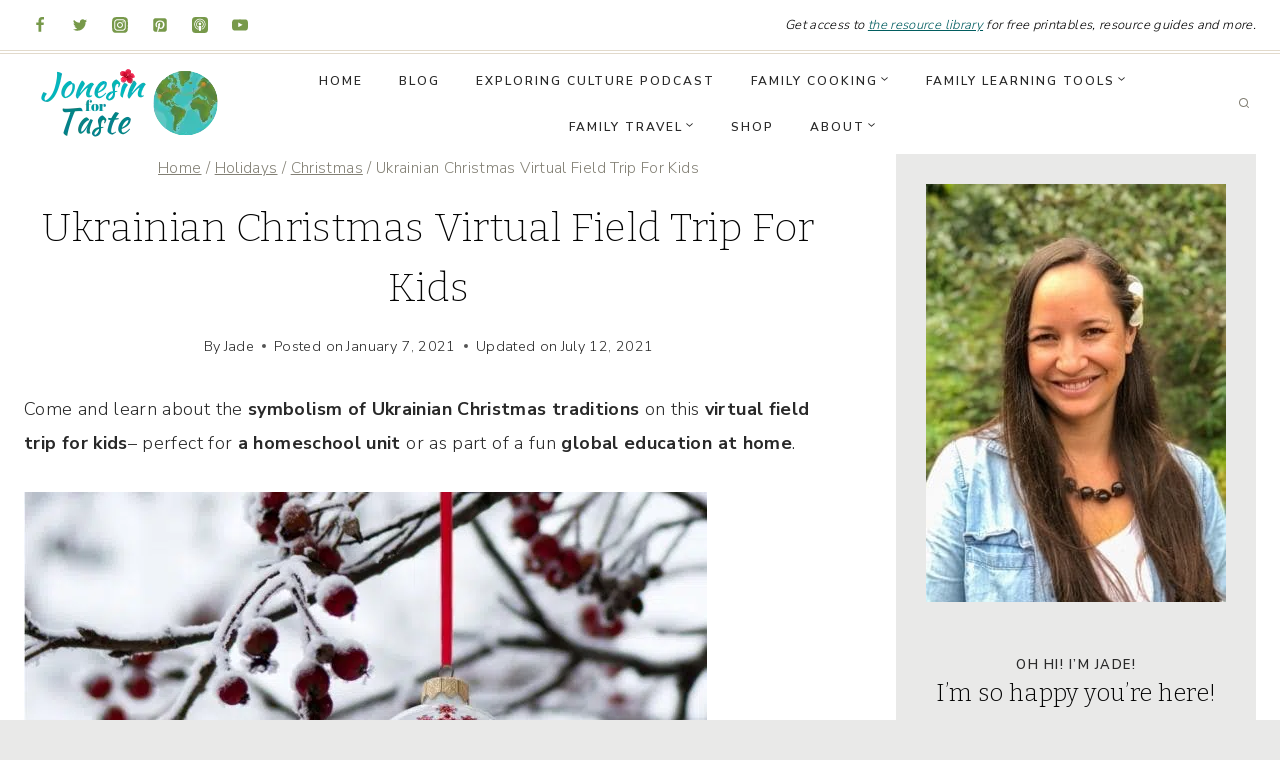

--- FILE ---
content_type: text/html; charset=UTF-8
request_url: https://jonesinfortaste.com/ukrainian-christmas-virtual-field-trip-for-kids/
body_size: 44722
content:
<!doctype html>
<html lang="en-US" class="no-js" itemtype="https://schema.org/Blog" itemscope>
<head>
	<meta charset="UTF-8">
	<meta name="viewport" content="width=device-width, initial-scale=1, minimum-scale=1">
	<link rel="profile" href="https://gmpg.org/xfn/11">
	<meta name='robots' content='index, follow, max-image-preview:large, max-snippet:-1, max-video-preview:-1' />
<!-- Hubbub v.2.23.0 https://morehubbub.com/ -->
<meta property="og:locale" content="en_US" />
<meta property="og:type" content="article" />
<meta property="og:title" content="Ukrainian Christmas Virtual Field Trip" />
<meta property="og:description" content="Come and learn about the symbolism of Ukrainian Christmas traditions on this virtual field trip for kids– perfect for a homeschool unit or as part of a fun global education at home." />
<meta property="og:url" content="https://jonesinfortaste.com/ukrainian-christmas-virtual-field-trip-for-kids/" />
<meta property="og:site_name" content="Jonesin&#039; For Taste" />
<meta property="og:updated_time" content="2021-07-12T06:13:10+00:00" />
<meta property="article:published_time" content="2021-01-07T05:55:16+00:00" />
<meta property="article:modified_time" content="2021-07-12T06:13:10+00:00" />
<meta name="twitter:card" content="summary_large_image" />
<meta name="twitter:title" content="Ukrainian Christmas Virtual Field Trip" />
<meta name="twitter:description" content="Come and learn about the symbolism of Ukrainian Christmas traditions on this virtual field trip for kids– perfect for a homeschool unit or as part of a fun global education at home." />
<meta class="flipboard-article" content="Come and learn about the symbolism of Ukrainian Christmas traditions on this virtual field trip for kids– perfect for a homeschool unit or as part of a fun global education at home." />
<meta property="og:image" content="https://jonesinfortaste.com/wp-content/uploads/2021/01/ukrainian-christmas-field-trip-PIN.jpg" />
<meta name="twitter:image" content="https://jonesinfortaste.com/wp-content/uploads/2021/01/ukrainian-christmas-field-trip-PIN.jpg" />
<meta property="og:image:width" content="1000" />
<meta property="og:image:height" content="1500" />
<meta property="article:author" content="https://www.facebook.com/jonesinfortaste/" />
<meta name="twitter:creator" content="@Jonesinfortaste" />
<!-- Hubbub v.2.23.0 https://morehubbub.com/ -->

	<!-- This site is optimized with the Yoast SEO Premium plugin v23.4 (Yoast SEO v23.4) - https://yoast.com/wordpress/plugins/seo/ -->
	<title>Ukrainian Christmas Virtual Field Trip For Kids - Jonesin&#039; For Taste</title><link rel="preload" data-rocket-preload as="style" href="https://fonts.googleapis.com/css?family=Nunito%20Sans%3A300%2C700%2C600%7CBitter%3A200%2C300%2C600&#038;display=swap" /><style id="" media="print" onload="this.media='all'">/* cyrillic-ext */
@font-face {
  font-family: 'Bitter';
  font-style: normal;
  font-weight: 200;
  font-display: swap;
  src: url(/fonts.gstatic.com/s/bitter/v40/rax8HiqOu8IVPmn7coxpLjpSm3LZ.woff2) format('woff2');
  unicode-range: U+0460-052F, U+1C80-1C8A, U+20B4, U+2DE0-2DFF, U+A640-A69F, U+FE2E-FE2F;
}
/* cyrillic */
@font-face {
  font-family: 'Bitter';
  font-style: normal;
  font-weight: 200;
  font-display: swap;
  src: url(/fonts.gstatic.com/s/bitter/v40/rax8HiqOu8IVPmn7e4xpLjpSm3LZ.woff2) format('woff2');
  unicode-range: U+0301, U+0400-045F, U+0490-0491, U+04B0-04B1, U+2116;
}
/* vietnamese */
@font-face {
  font-family: 'Bitter';
  font-style: normal;
  font-weight: 200;
  font-display: swap;
  src: url(/fonts.gstatic.com/s/bitter/v40/rax8HiqOu8IVPmn7cIxpLjpSm3LZ.woff2) format('woff2');
  unicode-range: U+0102-0103, U+0110-0111, U+0128-0129, U+0168-0169, U+01A0-01A1, U+01AF-01B0, U+0300-0301, U+0303-0304, U+0308-0309, U+0323, U+0329, U+1EA0-1EF9, U+20AB;
}
/* latin-ext */
@font-face {
  font-family: 'Bitter';
  font-style: normal;
  font-weight: 200;
  font-display: swap;
  src: url(/fonts.gstatic.com/s/bitter/v40/rax8HiqOu8IVPmn7cYxpLjpSm3LZ.woff2) format('woff2');
  unicode-range: U+0100-02BA, U+02BD-02C5, U+02C7-02CC, U+02CE-02D7, U+02DD-02FF, U+0304, U+0308, U+0329, U+1D00-1DBF, U+1E00-1E9F, U+1EF2-1EFF, U+2020, U+20A0-20AB, U+20AD-20C0, U+2113, U+2C60-2C7F, U+A720-A7FF;
}
/* latin */
@font-face {
  font-family: 'Bitter';
  font-style: normal;
  font-weight: 200;
  font-display: swap;
  src: url(/fonts.gstatic.com/s/bitter/v40/rax8HiqOu8IVPmn7f4xpLjpSmw.woff2) format('woff2');
  unicode-range: U+0000-00FF, U+0131, U+0152-0153, U+02BB-02BC, U+02C6, U+02DA, U+02DC, U+0304, U+0308, U+0329, U+2000-206F, U+20AC, U+2122, U+2191, U+2193, U+2212, U+2215, U+FEFF, U+FFFD;
}
/* cyrillic-ext */
@font-face {
  font-family: 'Bitter';
  font-style: normal;
  font-weight: 300;
  font-display: swap;
  src: url(/fonts.gstatic.com/s/bitter/v40/rax8HiqOu8IVPmn7coxpLjpSm3LZ.woff2) format('woff2');
  unicode-range: U+0460-052F, U+1C80-1C8A, U+20B4, U+2DE0-2DFF, U+A640-A69F, U+FE2E-FE2F;
}
/* cyrillic */
@font-face {
  font-family: 'Bitter';
  font-style: normal;
  font-weight: 300;
  font-display: swap;
  src: url(/fonts.gstatic.com/s/bitter/v40/rax8HiqOu8IVPmn7e4xpLjpSm3LZ.woff2) format('woff2');
  unicode-range: U+0301, U+0400-045F, U+0490-0491, U+04B0-04B1, U+2116;
}
/* vietnamese */
@font-face {
  font-family: 'Bitter';
  font-style: normal;
  font-weight: 300;
  font-display: swap;
  src: url(/fonts.gstatic.com/s/bitter/v40/rax8HiqOu8IVPmn7cIxpLjpSm3LZ.woff2) format('woff2');
  unicode-range: U+0102-0103, U+0110-0111, U+0128-0129, U+0168-0169, U+01A0-01A1, U+01AF-01B0, U+0300-0301, U+0303-0304, U+0308-0309, U+0323, U+0329, U+1EA0-1EF9, U+20AB;
}
/* latin-ext */
@font-face {
  font-family: 'Bitter';
  font-style: normal;
  font-weight: 300;
  font-display: swap;
  src: url(/fonts.gstatic.com/s/bitter/v40/rax8HiqOu8IVPmn7cYxpLjpSm3LZ.woff2) format('woff2');
  unicode-range: U+0100-02BA, U+02BD-02C5, U+02C7-02CC, U+02CE-02D7, U+02DD-02FF, U+0304, U+0308, U+0329, U+1D00-1DBF, U+1E00-1E9F, U+1EF2-1EFF, U+2020, U+20A0-20AB, U+20AD-20C0, U+2113, U+2C60-2C7F, U+A720-A7FF;
}
/* latin */
@font-face {
  font-family: 'Bitter';
  font-style: normal;
  font-weight: 300;
  font-display: swap;
  src: url(/fonts.gstatic.com/s/bitter/v40/rax8HiqOu8IVPmn7f4xpLjpSmw.woff2) format('woff2');
  unicode-range: U+0000-00FF, U+0131, U+0152-0153, U+02BB-02BC, U+02C6, U+02DA, U+02DC, U+0304, U+0308, U+0329, U+2000-206F, U+20AC, U+2122, U+2191, U+2193, U+2212, U+2215, U+FEFF, U+FFFD;
}
/* cyrillic-ext */
@font-face {
  font-family: 'Bitter';
  font-style: normal;
  font-weight: 600;
  font-display: swap;
  src: url(/fonts.gstatic.com/s/bitter/v40/rax8HiqOu8IVPmn7coxpLjpSm3LZ.woff2) format('woff2');
  unicode-range: U+0460-052F, U+1C80-1C8A, U+20B4, U+2DE0-2DFF, U+A640-A69F, U+FE2E-FE2F;
}
/* cyrillic */
@font-face {
  font-family: 'Bitter';
  font-style: normal;
  font-weight: 600;
  font-display: swap;
  src: url(/fonts.gstatic.com/s/bitter/v40/rax8HiqOu8IVPmn7e4xpLjpSm3LZ.woff2) format('woff2');
  unicode-range: U+0301, U+0400-045F, U+0490-0491, U+04B0-04B1, U+2116;
}
/* vietnamese */
@font-face {
  font-family: 'Bitter';
  font-style: normal;
  font-weight: 600;
  font-display: swap;
  src: url(/fonts.gstatic.com/s/bitter/v40/rax8HiqOu8IVPmn7cIxpLjpSm3LZ.woff2) format('woff2');
  unicode-range: U+0102-0103, U+0110-0111, U+0128-0129, U+0168-0169, U+01A0-01A1, U+01AF-01B0, U+0300-0301, U+0303-0304, U+0308-0309, U+0323, U+0329, U+1EA0-1EF9, U+20AB;
}
/* latin-ext */
@font-face {
  font-family: 'Bitter';
  font-style: normal;
  font-weight: 600;
  font-display: swap;
  src: url(/fonts.gstatic.com/s/bitter/v40/rax8HiqOu8IVPmn7cYxpLjpSm3LZ.woff2) format('woff2');
  unicode-range: U+0100-02BA, U+02BD-02C5, U+02C7-02CC, U+02CE-02D7, U+02DD-02FF, U+0304, U+0308, U+0329, U+1D00-1DBF, U+1E00-1E9F, U+1EF2-1EFF, U+2020, U+20A0-20AB, U+20AD-20C0, U+2113, U+2C60-2C7F, U+A720-A7FF;
}
/* latin */
@font-face {
  font-family: 'Bitter';
  font-style: normal;
  font-weight: 600;
  font-display: swap;
  src: url(/fonts.gstatic.com/s/bitter/v40/rax8HiqOu8IVPmn7f4xpLjpSmw.woff2) format('woff2');
  unicode-range: U+0000-00FF, U+0131, U+0152-0153, U+02BB-02BC, U+02C6, U+02DA, U+02DC, U+0304, U+0308, U+0329, U+2000-206F, U+20AC, U+2122, U+2191, U+2193, U+2212, U+2215, U+FEFF, U+FFFD;
}
/* cyrillic-ext */
@font-face {
  font-family: 'Nunito Sans';
  font-style: normal;
  font-weight: 300;
  font-stretch: 100%;
  font-display: swap;
  src: url(/fonts.gstatic.com/s/nunitosans/v19/pe0TMImSLYBIv1o4X1M8ce2xCx3yop4tQpF_MeTm0lfGWVpNn64CL7U8upHZIbMV51Q42ptCp7t4R-tQKr51pE8.woff2) format('woff2');
  unicode-range: U+0460-052F, U+1C80-1C8A, U+20B4, U+2DE0-2DFF, U+A640-A69F, U+FE2E-FE2F;
}
/* cyrillic */
@font-face {
  font-family: 'Nunito Sans';
  font-style: normal;
  font-weight: 300;
  font-stretch: 100%;
  font-display: swap;
  src: url(/fonts.gstatic.com/s/nunitosans/v19/pe0TMImSLYBIv1o4X1M8ce2xCx3yop4tQpF_MeTm0lfGWVpNn64CL7U8upHZIbMV51Q42ptCp7txR-tQKr51pE8.woff2) format('woff2');
  unicode-range: U+0301, U+0400-045F, U+0490-0491, U+04B0-04B1, U+2116;
}
/* vietnamese */
@font-face {
  font-family: 'Nunito Sans';
  font-style: normal;
  font-weight: 300;
  font-stretch: 100%;
  font-display: swap;
  src: url(/fonts.gstatic.com/s/nunitosans/v19/pe0TMImSLYBIv1o4X1M8ce2xCx3yop4tQpF_MeTm0lfGWVpNn64CL7U8upHZIbMV51Q42ptCp7t6R-tQKr51pE8.woff2) format('woff2');
  unicode-range: U+0102-0103, U+0110-0111, U+0128-0129, U+0168-0169, U+01A0-01A1, U+01AF-01B0, U+0300-0301, U+0303-0304, U+0308-0309, U+0323, U+0329, U+1EA0-1EF9, U+20AB;
}
/* latin-ext */
@font-face {
  font-family: 'Nunito Sans';
  font-style: normal;
  font-weight: 300;
  font-stretch: 100%;
  font-display: swap;
  src: url(/fonts.gstatic.com/s/nunitosans/v19/pe0TMImSLYBIv1o4X1M8ce2xCx3yop4tQpF_MeTm0lfGWVpNn64CL7U8upHZIbMV51Q42ptCp7t7R-tQKr51pE8.woff2) format('woff2');
  unicode-range: U+0100-02BA, U+02BD-02C5, U+02C7-02CC, U+02CE-02D7, U+02DD-02FF, U+0304, U+0308, U+0329, U+1D00-1DBF, U+1E00-1E9F, U+1EF2-1EFF, U+2020, U+20A0-20AB, U+20AD-20C0, U+2113, U+2C60-2C7F, U+A720-A7FF;
}
/* latin */
@font-face {
  font-family: 'Nunito Sans';
  font-style: normal;
  font-weight: 300;
  font-stretch: 100%;
  font-display: swap;
  src: url(/fonts.gstatic.com/s/nunitosans/v19/pe0TMImSLYBIv1o4X1M8ce2xCx3yop4tQpF_MeTm0lfGWVpNn64CL7U8upHZIbMV51Q42ptCp7t1R-tQKr51.woff2) format('woff2');
  unicode-range: U+0000-00FF, U+0131, U+0152-0153, U+02BB-02BC, U+02C6, U+02DA, U+02DC, U+0304, U+0308, U+0329, U+2000-206F, U+20AC, U+2122, U+2191, U+2193, U+2212, U+2215, U+FEFF, U+FFFD;
}
/* cyrillic-ext */
@font-face {
  font-family: 'Nunito Sans';
  font-style: normal;
  font-weight: 600;
  font-stretch: 100%;
  font-display: swap;
  src: url(/fonts.gstatic.com/s/nunitosans/v19/pe0TMImSLYBIv1o4X1M8ce2xCx3yop4tQpF_MeTm0lfGWVpNn64CL7U8upHZIbMV51Q42ptCp7t4R-tQKr51pE8.woff2) format('woff2');
  unicode-range: U+0460-052F, U+1C80-1C8A, U+20B4, U+2DE0-2DFF, U+A640-A69F, U+FE2E-FE2F;
}
/* cyrillic */
@font-face {
  font-family: 'Nunito Sans';
  font-style: normal;
  font-weight: 600;
  font-stretch: 100%;
  font-display: swap;
  src: url(/fonts.gstatic.com/s/nunitosans/v19/pe0TMImSLYBIv1o4X1M8ce2xCx3yop4tQpF_MeTm0lfGWVpNn64CL7U8upHZIbMV51Q42ptCp7txR-tQKr51pE8.woff2) format('woff2');
  unicode-range: U+0301, U+0400-045F, U+0490-0491, U+04B0-04B1, U+2116;
}
/* vietnamese */
@font-face {
  font-family: 'Nunito Sans';
  font-style: normal;
  font-weight: 600;
  font-stretch: 100%;
  font-display: swap;
  src: url(/fonts.gstatic.com/s/nunitosans/v19/pe0TMImSLYBIv1o4X1M8ce2xCx3yop4tQpF_MeTm0lfGWVpNn64CL7U8upHZIbMV51Q42ptCp7t6R-tQKr51pE8.woff2) format('woff2');
  unicode-range: U+0102-0103, U+0110-0111, U+0128-0129, U+0168-0169, U+01A0-01A1, U+01AF-01B0, U+0300-0301, U+0303-0304, U+0308-0309, U+0323, U+0329, U+1EA0-1EF9, U+20AB;
}
/* latin-ext */
@font-face {
  font-family: 'Nunito Sans';
  font-style: normal;
  font-weight: 600;
  font-stretch: 100%;
  font-display: swap;
  src: url(/fonts.gstatic.com/s/nunitosans/v19/pe0TMImSLYBIv1o4X1M8ce2xCx3yop4tQpF_MeTm0lfGWVpNn64CL7U8upHZIbMV51Q42ptCp7t7R-tQKr51pE8.woff2) format('woff2');
  unicode-range: U+0100-02BA, U+02BD-02C5, U+02C7-02CC, U+02CE-02D7, U+02DD-02FF, U+0304, U+0308, U+0329, U+1D00-1DBF, U+1E00-1E9F, U+1EF2-1EFF, U+2020, U+20A0-20AB, U+20AD-20C0, U+2113, U+2C60-2C7F, U+A720-A7FF;
}
/* latin */
@font-face {
  font-family: 'Nunito Sans';
  font-style: normal;
  font-weight: 600;
  font-stretch: 100%;
  font-display: swap;
  src: url(/fonts.gstatic.com/s/nunitosans/v19/pe0TMImSLYBIv1o4X1M8ce2xCx3yop4tQpF_MeTm0lfGWVpNn64CL7U8upHZIbMV51Q42ptCp7t1R-tQKr51.woff2) format('woff2');
  unicode-range: U+0000-00FF, U+0131, U+0152-0153, U+02BB-02BC, U+02C6, U+02DA, U+02DC, U+0304, U+0308, U+0329, U+2000-206F, U+20AC, U+2122, U+2191, U+2193, U+2212, U+2215, U+FEFF, U+FFFD;
}
/* cyrillic-ext */
@font-face {
  font-family: 'Nunito Sans';
  font-style: normal;
  font-weight: 700;
  font-stretch: 100%;
  font-display: swap;
  src: url(/fonts.gstatic.com/s/nunitosans/v19/pe0TMImSLYBIv1o4X1M8ce2xCx3yop4tQpF_MeTm0lfGWVpNn64CL7U8upHZIbMV51Q42ptCp7t4R-tQKr51pE8.woff2) format('woff2');
  unicode-range: U+0460-052F, U+1C80-1C8A, U+20B4, U+2DE0-2DFF, U+A640-A69F, U+FE2E-FE2F;
}
/* cyrillic */
@font-face {
  font-family: 'Nunito Sans';
  font-style: normal;
  font-weight: 700;
  font-stretch: 100%;
  font-display: swap;
  src: url(/fonts.gstatic.com/s/nunitosans/v19/pe0TMImSLYBIv1o4X1M8ce2xCx3yop4tQpF_MeTm0lfGWVpNn64CL7U8upHZIbMV51Q42ptCp7txR-tQKr51pE8.woff2) format('woff2');
  unicode-range: U+0301, U+0400-045F, U+0490-0491, U+04B0-04B1, U+2116;
}
/* vietnamese */
@font-face {
  font-family: 'Nunito Sans';
  font-style: normal;
  font-weight: 700;
  font-stretch: 100%;
  font-display: swap;
  src: url(/fonts.gstatic.com/s/nunitosans/v19/pe0TMImSLYBIv1o4X1M8ce2xCx3yop4tQpF_MeTm0lfGWVpNn64CL7U8upHZIbMV51Q42ptCp7t6R-tQKr51pE8.woff2) format('woff2');
  unicode-range: U+0102-0103, U+0110-0111, U+0128-0129, U+0168-0169, U+01A0-01A1, U+01AF-01B0, U+0300-0301, U+0303-0304, U+0308-0309, U+0323, U+0329, U+1EA0-1EF9, U+20AB;
}
/* latin-ext */
@font-face {
  font-family: 'Nunito Sans';
  font-style: normal;
  font-weight: 700;
  font-stretch: 100%;
  font-display: swap;
  src: url(/fonts.gstatic.com/s/nunitosans/v19/pe0TMImSLYBIv1o4X1M8ce2xCx3yop4tQpF_MeTm0lfGWVpNn64CL7U8upHZIbMV51Q42ptCp7t7R-tQKr51pE8.woff2) format('woff2');
  unicode-range: U+0100-02BA, U+02BD-02C5, U+02C7-02CC, U+02CE-02D7, U+02DD-02FF, U+0304, U+0308, U+0329, U+1D00-1DBF, U+1E00-1E9F, U+1EF2-1EFF, U+2020, U+20A0-20AB, U+20AD-20C0, U+2113, U+2C60-2C7F, U+A720-A7FF;
}
/* latin */
@font-face {
  font-family: 'Nunito Sans';
  font-style: normal;
  font-weight: 700;
  font-stretch: 100%;
  font-display: swap;
  src: url(/fonts.gstatic.com/s/nunitosans/v19/pe0TMImSLYBIv1o4X1M8ce2xCx3yop4tQpF_MeTm0lfGWVpNn64CL7U8upHZIbMV51Q42ptCp7t1R-tQKr51.woff2) format('woff2');
  unicode-range: U+0000-00FF, U+0131, U+0152-0153, U+02BB-02BC, U+02C6, U+02DA, U+02DC, U+0304, U+0308, U+0329, U+2000-206F, U+20AC, U+2122, U+2191, U+2193, U+2212, U+2215, U+FEFF, U+FFFD;
}
</style><noscript><link rel="stylesheet" href="https://fonts.googleapis.com/css?family=Nunito%20Sans%3A300%2C700%2C600%7CBitter%3A200%2C300%2C600&#038;display=swap" /></noscript><style id="rocket-critical-css">article,aside,header,main,nav,section{display:block}html{font-family:sans-serif;-ms-text-size-adjust:100%;-webkit-text-size-adjust:100%}body{margin:0}h1{font-size:2em;margin:.67em 0}strong{font-weight:bold}img{border:0}svg:not(:root){overflow:hidden}fieldset{border:1px solid silver;margin:0 2px;padding:.35em .625em .75em}legend{border:0;padding:0}button,input{font-family:inherit;font-size:100%;margin:0}button,input{line-height:normal}button{text-transform:none}button,input[type="submit"]{-webkit-appearance:button}input[type="radio"]{box-sizing:border-box;padding:0}input[type="search"]{-webkit-appearance:textfield;-moz-box-sizing:content-box;-webkit-box-sizing:content-box;box-sizing:content-box}input[type="search"]::-webkit-search-cancel-button,input[type="search"]::-webkit-search-decoration{-webkit-appearance:none}button::-moz-focus-inner,input::-moz-focus-inner{border:0;padding:0}*,input[type="search"]{-webkit-box-sizing:border-box;-moz-box-sizing:border-box;box-sizing:border-box}.entry-content:before,.entry:before,.site-container:before,.site-header:before,.site-inner:before,.widget:before,.wrap:before{content:" ";display:table}.entry-content:after,.entry:after,.site-container:after,.site-header:after,.site-inner:after,.widget:after,.wrap:after{clear:both;content:" ";display:table}html{font-size:62.5%}body{color:#595959;font-family:'Open Sans','Helvetica Neue',Helvetica,Arial,sans-serif;font-size:15px;font-weight:300;letter-spacing:.4px;line-height:2}a{color:#596922;text-decoration:none}a img{margin-bottom:-4px}p{margin:0 0 24px;padding:0}strong{font-weight:700}ul{margin:0;padding:0}li{list-style-type:none}h1,h4{font-family:'EB Garamond','Helvetica Neue',Helvetica,Arial,sans-serif;font-weight:100;letter-spacing:1px;line-height:1.25;margin:0;margin-bottom:10px;padding:0;text-transform:uppercase}h1{font-size:30px}h4{font-size:24px}iframe,img{max-width:100%}img{height:auto}.featured-content img{border:none!important;width:auto}input{background-color:#f9f9f9;border:1px solid #e8e8e8;color:#555;font-size:14px;padding:16px;width:100%}::-moz-placeholder{color:#999;opacity:1}::-webkit-input-placeholder{color:#999}button,input[type="submit"],.button{background-color:#596922;border:none;box-shadow:none;color:#fff;padding:16px 20px;width:auto}.button{display:block;text-align:center}input[type="search"]::-webkit-search-cancel-button,input[type="search"]::-webkit-search-results-button{display:none}.site-container{background:#fff;margin:15px auto 15px;max-width:1240px;padding:10px}.site-inner{-moz-box-shadow:0 0 0 1px #fff;-webkit-box-shadow:0 0 0 1px #fff;background-color:#fff;box-shadow:0 0 0 1px #fff;clear:both;margin:30px auto;padding:5px 0}.content{float:right;width:750px}.content-sidebar .content{float:left}.sidebar-primary{float:right;width:360px}.avatar{float:left}.alignleft .avatar{margin-right:24px}.search-form{overflow:hidden}.search-form input[type="submit"]{border:0;clip:rect(0,0,0,0);height:1px;margin:-1px;padding:0;position:absolute;width:1px}.search-form input[type="search"]{background:#fff url(https://jonesinfortaste.com/wp-content/themes/divine/images/icon-search.png) no-repeat right;background-size:36px 16px;color:#888;font-size:10px;padding:13px 30px 13px 13px;text-transform:uppercase;width:100%}.aligncenter{display:block;margin:0 auto 24px}a.alignnone img{margin-bottom:12px}.alignleft{float:left;text-align:left}.breadcrumb{color:#777;font-size:12px;margin:0 0 30px}.widget-area li{margin-bottom:6px;padding-bottom:6px}.widget-area li li{margin:0;padding-bottom:0}.entry-title{font-size:30px;line-height:1.2;margin-bottom:25px;text-align:center}.widget-title{border-bottom:double #e8e8e8;font-family:'EB Garamond';font-size:13px;letter-spacing:1px;margin-bottom:20px;padding:0 0 7px;text-align:center;text-transform:uppercase}.simple-social-icons ul li{border:none!important;outline:none!important}.content li{margin:0;padding:0}.site-header{border-bottom:1px solid #e8e8e8;margin:0 auto;min-height:100px;padding:0px;width:100%}.widget-above-header{background:#f9f9f9;margin:0 auto;overflow:hidden;text-align:center;width:100%}.widget-above-header .wrap{margin:0 auto;padding:10px 0;width:1240px}.title-area{background:#596922;border:1px solid #fff;float:left;margin:5px;overflow:hidden;outline:5px solid #596922;padding:5px 0px;text-align:center;width:330px;height:150px}.site-title{font-size:55px;font-weight:200;letter-spacing:3px;line-height:1;margin:0 0 5px;text-transform:uppercase}.site-title a{color:#fff;display:block;text-decoration:none}.site-description{color:#fff;font-size:11px}.header-image .site-description,.header-image .site-title a{display:block;text-indent:-9999px}.header-image .site-title,.header-image .title-area{background:none;border:none;outline:none;padding:0;margin:0 auto}.header-image .site-title>a{background-position:center!important;background-size:contain!important;display:block;margin:0 auto;min-height:136px;width:100%}.header-image .site-description,.header-image .site-title{display:block;text-indent:-9999px}.site-header .widget-area{float:right;width:750px}.site-header .widget{padding:28px 0 0}.site-header .search-form{float:right;margin-top:24px;width:50%}.genesis-nav-menu{clear:both;color:#777;font-family:'EB Garamond';font-size:13px;font-weight:100;letter-spacing:1px;line-height:1.5;margin:0;overflow:hidden;padding:0;text-transform:uppercase;width:100%}.genesis-nav-menu .menu-item{display:inline-block;margin:0;padding:0;text-align:left}.genesis-nav-menu a{color:#777;display:block;padding:16px 30px;position:relative}.genesis-nav-menu .sub-menu{left:-9999px;margin:0;opacity:0;padding:0;position:absolute;width:175px;z-index:999}.genesis-nav-menu .sub-menu a{background-color:#F9F9F9;border-top:none;color:#888;font-size:11px;padding:13px 18px;position:relative;width:175px}.site-header .widget_nav_menu{border-top:double #e8e8e8;border-bottom:double #e8e8e8;margin-top:10px;padding:0}.site-header .genesis-nav-menu{text-align:center;width:auto}.site-header .genesis-nav-menu a{padding:15px 22px}.site-header .genesis-nav-menu .sub-menu a{color:#555;padding:10px 18px}.entry{border-bottom:double #ddd;margin-bottom:80px;padding-bottom:20px}.single .entry{padding:30px 0}.entry-content p,.entry-content ul{margin-bottom:26px}.entry-content ul li{margin-left:40px}.entry-content ul li{list-style-type:disc}.content .entry-header .entry-meta{clear:both;color:#777;font-size:11px;text-align:center;width:100%}.comment-respond input[type="text"]{width:50%}.comment-respond label{display:block;margin-right:12px}.comment .avatar{margin-right:10px}.sidebar{display:inline;padding-bottom:30px}.sidebar p{margin-bottom:16px}.sidebar ul{margin:0}.sidebar li{background:#f9f9f9;border:1px solid #fff;margin-bottom:15px;outline:5px solid #f9f9f9;padding:5px;text-align:center}.sidebar li a{text-decoration:none}.sidebar ul>li:last-child{margin-bottom:0}.sidebar .widget{margin-bottom:0;padding:20px 0px;word-wrap:break-word}@media only screen and (-webkit-min-device-pixel-ratio:1.5),only screen and (-moz-min-device-pixel-ratio:1.5),only screen and (-o-min-device-pixel-ratio:3/2),only screen and (min-device-pixel-ratio:1.5){.search-form input[type="search"]{background-image:url(https://jonesinfortaste.com/wp-content/themes/divine/images/icon-search@2x.png)}}@media only screen and (max-width:1200px){.site-container{max-width:960px}.site-header .widget-area{width:100%}.content{width:660px}.sidebar-primary{width:300px}.breadcrumb{margin:-30px -40px 30px}.site-header .genesis-nav-menu a{padding:38px 14px 40px}.content,.sidebar-primary,.site-header .widget-area,.title-area,.wrap,.widget-above-header .wrap{width:100%}.genesis-nav-menu li,.site-header ul.genesis-nav-menu,.site-header .search-form{float:none}.genesis-nav-menu,.site-header .search-form,.site-title{text-align:center}.genesis-nav-menu a,.site-header .genesis-nav-menu a{padding:16px}}@media only screen and (max-width:1023px){.site-container{max-width:768px}.header-image .title-area,.header-image .site-title,.header-image .site-title a{float:none;margin:0 auto}.site-header .search-form{margin:16px auto}}@media only screen and (max-width:767px){.site-container{max-width:600px}.widget-above-header .wrap{margin:0;width:100%}.genesis-nav-menu a,.site-header .genesis-nav-menu a{font-size:12px;padding:12px}}@media only screen and (max-width:500px){.entry-title{font-size:24px}.widget-title:after,.widget-title:before{border:none;margin:0;width:0}.alignleft,a.alignnone img{display:block;float:none;text-align:center;margin:auto;margin-bottom:10px}}@media only screen and (max-width:360px){.site-title{font-size:26px}}.aligncenter{clear:both}.dpsp-networks-btns-wrapper .dpsp-network-btn .dpsp-network-icon{align-self:start;display:block;font-size:14px;line-height:36px;width:40px;height:40px;position:relative;top:-2px;left:-2px;text-align:center;border:2px solid;flex:0 0 auto;-moz-box-sizing:border-box;box-sizing:border-box}.dpsp-network-icon .dpsp-network-icon-inner svg{position:relative;top:.1em;max-height:14px;width:auto;overflow:visible}.dpsp-network-icon-inner{display:flex;align-items:center;justify-content:center}.dpsp-network-icon-inner{height:36px}#dpsp-floating-sidebar{position:fixed;top:50%;transform:translateY(-50%);z-index:9998}#dpsp-floating-sidebar.dpsp-position-left{left:0}.dpsp-networks-btns-wrapper.dpsp-networks-btns-sidebar li{float:none;margin-left:0}.dpsp-networks-btns-wrapper.dpsp-networks-btns-sidebar .dpsp-network-btn{padding:0;width:40px}.dpsp-networks-btns-wrapper.dpsp-networks-btns-sidebar .dpsp-network-btn .dpsp-network-icon{border-color:transparent!important;background:transparent!important}#dpsp-floating-sidebar.dpsp-no-animation{display:none}#dpsp-floating-sidebar.dpsp-position-left.dpsp-shape-circle{left:12px}#dpsp-floating-sidebar .dpsp-networks-btns-wrapper li{position:relative;overflow:visible}#dpsp-content-top{margin-bottom:1.2em}.dpsp-networks-btns-wrapper{list-style:none!important;padding:0!important;margin:0!important}.dpsp-networks-btns-wrapper:after{content:"";display:block;height:0;clear:both}.dpsp-networks-btns-wrapper li{float:left;margin:0;padding:0;border:0;list-style-type:none!important}.dpsp-networks-btns-wrapper li:before{display:none!important}.dpsp-networks-btns-wrapper li:first-child{margin-left:0!important}.dpsp-networks-btns-wrapper .dpsp-network-btn{position:relative;text-align:center;display:inline-flex;text-decoration:none!important;text-transform:unset!important;height:40px;min-width:40px;font-family:Arial,sans-serif;font-weight:700;font-size:14px;line-height:36px;vertical-align:middle;padding:0;border:2px solid;max-height:40px;width:100%;-moz-box-sizing:border-box;box-sizing:border-box;box-shadow:none;border-radius:0}.dpsp-networks-btns-wrapper .dpsp-network-btn .dpsp-network-label{padding-left:.5em;padding-right:.5em}.dpsp-networks-btns-wrapper .dpsp-network-btn:after{content:"";display:block;height:0;clear:both}.dpsp-networks-btns-wrapper.dpsp-column-6 li{width:16.6666%}.dpsp-has-spacing .dpsp-networks-btns-wrapper.dpsp-column-6 li{width:15%}.dpsp-networks-btns-wrapper.dpsp-column-6 li:nth-child(6n){margin-right:0}.dpsp-facebook{--networkColor:rgba(58,87,154,0.4);--networkHover:rgba(51,77,135,0.4)}.dpsp-networks-btns-wrapper .dpsp-network-btn.dpsp-facebook,.dpsp-networks-btns-wrapper .dpsp-network-btn.dpsp-facebook .dpsp-network-icon{border-color:#3a579a;background:#3a579a;color:#3a579a}.dpsp-networks-btns-wrapper .dpsp-network-btn.dpsp-facebook .dpsp-network-icon svg{fill:#3a579a}.dpsp-twitter{--networkColor:rgba(0,171,240,0.4);--networkHover:rgba(0,153,215,0.4)}.dpsp-networks-btns-wrapper .dpsp-network-btn.dpsp-twitter,.dpsp-networks-btns-wrapper .dpsp-network-btn.dpsp-twitter .dpsp-network-icon{border-color:#00abf0;background:#00abf0;color:#00abf0}.dpsp-networks-btns-wrapper .dpsp-network-btn.dpsp-twitter .dpsp-network-icon svg{fill:#00abf0}.dpsp-pinterest{--networkColor:rgba(201,34,40,0.4);--networkHover:rgba(179,30,36,0.4)}.dpsp-networks-btns-wrapper .dpsp-network-btn.dpsp-pinterest,.dpsp-networks-btns-wrapper .dpsp-network-btn.dpsp-pinterest .dpsp-network-icon{border-color:#c92228;background:#c92228;color:#c92228}.dpsp-networks-btns-wrapper .dpsp-network-btn.dpsp-pinterest .dpsp-network-icon svg{fill:#c92228}.dpsp-yummly{--networkColor:rgba(229,90,39,0.4);--networkHover:rgba(216,77,26,0.4)}.dpsp-networks-btns-wrapper .dpsp-network-btn.dpsp-yummly,.dpsp-networks-btns-wrapper .dpsp-network-btn.dpsp-yummly .dpsp-network-icon{border-color:#e55a27;background:#e55a27;color:#e55a27}.dpsp-networks-btns-wrapper .dpsp-network-btn.dpsp-yummly .dpsp-network-icon svg{fill:#e55a27}.dpsp-flipboard{--networkColor:rgba(225,40,40,0.4);--networkHover:rgba(210,29,29,0.4)}.dpsp-networks-btns-wrapper .dpsp-network-btn.dpsp-flipboard,.dpsp-networks-btns-wrapper .dpsp-network-btn.dpsp-flipboard .dpsp-network-icon{border-color:#e12828;background:#e12828;color:#e12828}.dpsp-networks-btns-wrapper .dpsp-network-btn.dpsp-flipboard .dpsp-network-icon svg{fill:#e12828}.dpsp-mix{--networkColor:rgba(253,130,53,0.4);--networkHover:rgba(253,114,28,0.4)}.dpsp-networks-btns-wrapper .dpsp-network-btn.dpsp-mix,.dpsp-networks-btns-wrapper .dpsp-network-btn.dpsp-mix .dpsp-network-icon{border-color:#fd8235;background:#fd8235;color:#fd8235}.dpsp-networks-btns-wrapper .dpsp-network-btn.dpsp-mix .dpsp-network-icon svg{fill:#fd8235}.dpsp-shape-rounded .dpsp-network-btn,.dpsp-shape-rounded .dpsp-network-btn .dpsp-network-icon{-webkit-border-top-left-radius:4px;-webkit-border-bottom-left-radius:4px;-moz-border-radius-topleft:4px;-moz-border-radius-bottomleft:4px;border-top-left-radius:4px;border-bottom-left-radius:4px}.dpsp-shape-rounded .dpsp-network-btn{-webkit-border-top-right-radius:4px;-webkit-border-bottom-right-radius:4px;-moz-border-radius-topright:4px;-moz-border-radius-bottomright:4px;border-top-right-radius:4px;border-bottom-right-radius:4px}.dpsp-shape-circle .dpsp-network-btn{border-radius:30px}.dpsp-shape-circle .dpsp-network-btn .dpsp-network-icon{border-radius:30px;overflow:hidden}.dpsp-has-spacing .dpsp-networks-btns-wrapper li{margin-bottom:10px;margin-right:2%;margin-left:0!important}.dpsp-size-small .dpsp-networks-btns-wrapper:not(.dpsp-networks-btns-sidebar):not(.dpsp-networks-btns-sticky-bar) .dpsp-network-btn{height:32px;min-width:32px;line-height:28px;max-height:32px}.dpsp-size-small .dpsp-networks-btns-wrapper:not(.dpsp-networks-btns-sidebar):not(.dpsp-networks-btns-sticky-bar) .dpsp-network-btn .dpsp-network-icon{line-height:28px;width:32px;height:32px}.dpsp-size-small .dpsp-networks-btns-wrapper:not(.dpsp-networks-btns-sidebar):not(.dpsp-networks-btns-sticky-bar) .dpsp-network-btn .dpsp-network-icon-inner{height:28px}@media screen and (max-width:720px){.dpsp-hide-on-mobile{display:none!important}}.dpsp-button-style-1 .dpsp-network-btn{color:#fff!important}.dpsp-button-style-1 .dpsp-network-btn.dpsp-no-label{justify-content:center}.dpsp-button-style-1 .dpsp-network-btn .dpsp-network-icon svg{fill:#fff!important}.dpsp-networks-btns-sidebar .dpsp-network-btn,.dpsp-networks-btns-sidebar .dpsp-network-btn .dpsp-network-icon{background:transparent;border-color:transparent}.simple-social-icons svg[class^="social-"]{display:inline-block;width:1em;height:1em;stroke-width:0;stroke:currentColor;fill:currentColor}.simple-social-icons{overflow:hidden}.simple-social-icons ul{margin:0;padding:0}.simple-social-icons ul li{background:none!important;border:none!important;float:left;list-style-type:none!important;margin:0 6px 12px!important;padding:0!important}.simple-social-icons ul li a{border:none!important;-moz-box-sizing:content-box;-webkit-box-sizing:content-box;box-sizing:content-box;display:inline-block;font-style:normal!important;font-variant:normal!important;font-weight:normal!important;height:1em;line-height:1em;text-align:center;text-decoration:none!important;text-transform:none!important;width:1em}.simple-social-icons ul.aligncenter{text-align:center}.simple-social-icons ul.aligncenter li{display:inline-block;float:none}.genesis-nav-menu a{color:#B8DE6F}.genesis-nav-menu a{font-size:14px!important;font-family:'Kaushan Script',Georgia,serif}.mv-create-card *{-webkit-box-sizing:inherit;box-sizing:inherit}.mv-create-card img{width:auto;max-width:100%;height:auto}.mv-create-jtr-continue{display:none;padding-top:5px;border-top:1px solid #d3d3d3;text-align:center}.mv-list-img-container img{width:100%}.mv-list-single-img{display:block;position:static!important}.mv-list-link{display:inline-block;padding:1em 2em;border:0;-webkit-box-shadow:none;box-shadow:none;text-shadow:none;text-align:center;color:#fff!important;color:var(--mv-create-secondary-text,#fff)!important;background:#333;background:var(--mv-create-secondary-base,#333);padding:8px 20px;border-radius:calc(var(--mv-create-radius) * 2);box-shadow:none!important;font-size:13px;text-decoration:none!important}@media (max-width:567px){.mv-list-link{display:block;font-size:16px}}.mv-no-js .mv-list-link{display:none!important}</style><link rel="preload" data-rocket-preload as="image" href="https://jonesinfortaste.com/wp-content/uploads/2021/07/Jonesin-For-Taste-Logo-2.png.webp" fetchpriority="high">
	<meta name="description" content="Learn about the symbolism of Ukrainian Christmas traditions on this virtual field trip for kids– perfect for a homeschool unit." />
	<link rel="canonical" href="https://jonesinfortaste.com/ukrainian-christmas-virtual-field-trip-for-kids/" />
	<meta name="author" content="Jade" />
	<meta name="twitter:label1" content="Written by" />
	<meta name="twitter:data1" content="Jade" />
	<meta name="twitter:label2" content="Est. reading time" />
	<meta name="twitter:data2" content="5 minutes" />
	<script type="application/ld+json" class="yoast-schema-graph">{"@context":"https://schema.org","@graph":[{"@type":"Article","@id":"https://jonesinfortaste.com/ukrainian-christmas-virtual-field-trip-for-kids/#article","isPartOf":{"@id":"https://jonesinfortaste.com/ukrainian-christmas-virtual-field-trip-for-kids/"},"author":{"name":"Jade","@id":"https://jonesinfortaste.com/#/schema/person/50cf9ecdae40d86d923ed2e8377ab9a2"},"headline":"Ukrainian Christmas Virtual Field Trip For Kids","datePublished":"2021-01-07T12:55:16+00:00","dateModified":"2021-07-12T13:13:10+00:00","mainEntityOfPage":{"@id":"https://jonesinfortaste.com/ukrainian-christmas-virtual-field-trip-for-kids/"},"wordCount":1049,"commentCount":0,"publisher":{"@id":"https://jonesinfortaste.com/#organization"},"image":{"@id":"https://jonesinfortaste.com/ukrainian-christmas-virtual-field-trip-for-kids/#primaryimage"},"thumbnailUrl":"https://jonesinfortaste.com/wp-content/uploads/2021/01/ukrainian-christmas-field-trip-PIN.jpg","articleSection":["Christmas","Family Learning Tools","Holidays","Virtual Field Trips"],"inLanguage":"en-US","potentialAction":[{"@type":"CommentAction","name":"Comment","target":["https://jonesinfortaste.com/ukrainian-christmas-virtual-field-trip-for-kids/#respond"]}],"accessibilityFeature":["tableOfContents"]},{"@type":"WebPage","@id":"https://jonesinfortaste.com/ukrainian-christmas-virtual-field-trip-for-kids/","url":"https://jonesinfortaste.com/ukrainian-christmas-virtual-field-trip-for-kids/","name":"Ukrainian Christmas Virtual Field Trip For Kids - Jonesin&#039; For Taste","isPartOf":{"@id":"https://jonesinfortaste.com/#website"},"primaryImageOfPage":{"@id":"https://jonesinfortaste.com/ukrainian-christmas-virtual-field-trip-for-kids/#primaryimage"},"image":{"@id":"https://jonesinfortaste.com/ukrainian-christmas-virtual-field-trip-for-kids/#primaryimage"},"thumbnailUrl":"https://jonesinfortaste.com/wp-content/uploads/2021/01/ukrainian-christmas-field-trip-PIN.jpg","datePublished":"2021-01-07T12:55:16+00:00","dateModified":"2021-07-12T13:13:10+00:00","description":"Learn about the symbolism of Ukrainian Christmas traditions on this virtual field trip for kids– perfect for a homeschool unit.","breadcrumb":{"@id":"https://jonesinfortaste.com/ukrainian-christmas-virtual-field-trip-for-kids/#breadcrumb"},"inLanguage":"en-US","potentialAction":[{"@type":"ReadAction","target":["https://jonesinfortaste.com/ukrainian-christmas-virtual-field-trip-for-kids/"]}]},{"@type":"ImageObject","inLanguage":"en-US","@id":"https://jonesinfortaste.com/ukrainian-christmas-virtual-field-trip-for-kids/#primaryimage","url":"https://jonesinfortaste.com/wp-content/uploads/2021/01/ukrainian-christmas-field-trip-PIN.jpg","contentUrl":"https://jonesinfortaste.com/wp-content/uploads/2021/01/ukrainian-christmas-field-trip-PIN.jpg","width":1000,"height":1500,"caption":"a photo collage with a text graphic in the center"},{"@type":"BreadcrumbList","@id":"https://jonesinfortaste.com/ukrainian-christmas-virtual-field-trip-for-kids/#breadcrumb","itemListElement":[{"@type":"ListItem","position":1,"name":"Home","item":"https://jonesinfortaste.com/"},{"@type":"ListItem","position":2,"name":"Holidays","item":"https://jonesinfortaste.com/holidays/"},{"@type":"ListItem","position":3,"name":"Christmas","item":"https://jonesinfortaste.com/holidays/christmas/"},{"@type":"ListItem","position":4,"name":"Ukrainian Christmas Virtual Field Trip For Kids"}]},{"@type":"WebSite","@id":"https://jonesinfortaste.com/#website","url":"https://jonesinfortaste.com/","name":"Jonesin&#039; For Taste","description":"Easy Family-Friendly Recipes, Crafts, DIY Tutorials, Family Travel, and Cultural Education Resources","publisher":{"@id":"https://jonesinfortaste.com/#organization"},"potentialAction":[{"@type":"SearchAction","target":{"@type":"EntryPoint","urlTemplate":"https://jonesinfortaste.com/?s={search_term_string}"},"query-input":{"@type":"PropertyValueSpecification","valueRequired":true,"valueName":"search_term_string"}}],"inLanguage":"en-US"},{"@type":"Organization","@id":"https://jonesinfortaste.com/#organization","name":"Jonesin' For Taste","url":"https://jonesinfortaste.com/","logo":{"@type":"ImageObject","inLanguage":"en-US","@id":"https://jonesinfortaste.com/#/schema/logo/image/","url":"https://jonesinfortaste.com/wp-content/uploads/2018/11/Jonesin-For-Taste-Logo-1.png","contentUrl":"https://jonesinfortaste.com/wp-content/uploads/2018/11/Jonesin-For-Taste-Logo-1.png","width":1024,"height":422,"caption":"Jonesin' For Taste"},"image":{"@id":"https://jonesinfortaste.com/#/schema/logo/image/"},"sameAs":["http://fb.com/jonesinfortaste","https://x.com/JonesinForTaste","http://instagram.com/jonesinfortaste","https://www.linkedin.com/in/jade-jones-44587490/","http://pinterest.com/jonesinfortaste","https://www.youtube.com/channel/UCesqGDWaRGxsVDl-u8sXVFQ"]},{"@type":"Person","@id":"https://jonesinfortaste.com/#/schema/person/50cf9ecdae40d86d923ed2e8377ab9a2","name":"Jade","image":{"@type":"ImageObject","inLanguage":"en-US","@id":"https://jonesinfortaste.com/#/schema/person/image/","url":"https://secure.gravatar.com/avatar/e940690e252ca2223e6e0dbdc487287d?s=96&d=blank&r=g","contentUrl":"https://secure.gravatar.com/avatar/e940690e252ca2223e6e0dbdc487287d?s=96&d=blank&r=g","caption":"Jade"},"description":"I'm a mother to 3 cute kiddos who keep me BUSY! I create easy recipes for those who feel overwhelmed and just want food on the table.","sameAs":["https://jonesinfortaste.com","https://www.facebook.com/jonesinfortaste/","https://x.com/@Jonesinfortaste"],"url":"https://jonesinfortaste.com/author/blogging/"}]}</script>
	<!-- / Yoast SEO Premium plugin. -->


<link rel='dns-prefetch' href='//scripts.mediavine.com' />
<link href='https://fonts.gstatic.com' crossorigin rel='preconnect' />
<link rel="alternate" type="application/rss+xml" title="Jonesin&#039; For Taste &raquo; Feed" href="https://jonesinfortaste.com/feed/" />
<link rel="alternate" type="application/rss+xml" title="Jonesin&#039; For Taste &raquo; Comments Feed" href="https://jonesinfortaste.com/comments/feed/" />
			<script>document.documentElement.classList.remove( 'no-js' );</script>
			<link rel="alternate" type="application/rss+xml" title="Jonesin&#039; For Taste &raquo; Ukrainian Christmas Virtual Field Trip For Kids Comments Feed" href="https://jonesinfortaste.com/ukrainian-christmas-virtual-field-trip-for-kids/feed/" />
<style id='wp-emoji-styles-inline-css'>

	img.wp-smiley, img.emoji {
		display: inline !important;
		border: none !important;
		box-shadow: none !important;
		height: 1em !important;
		width: 1em !important;
		margin: 0 0.07em !important;
		vertical-align: -0.1em !important;
		background: none !important;
		padding: 0 !important;
	}
</style>
<link rel='preload'  href='https://jonesinfortaste.com/wp-includes/css/dist/block-library/style.min.css?ver=6.6.4' data-rocket-async="style" as="style" onload="this.onload=null;this.rel='stylesheet'" onerror="this.removeAttribute('data-rocket-async')"  media='all' />
<style id='classic-theme-styles-inline-css'>
/*! This file is auto-generated */
.wp-block-button__link{color:#fff;background-color:#32373c;border-radius:9999px;box-shadow:none;text-decoration:none;padding:calc(.667em + 2px) calc(1.333em + 2px);font-size:1.125em}.wp-block-file__button{background:#32373c;color:#fff;text-decoration:none}
</style>
<style id='global-styles-inline-css'>
:root{--wp--preset--aspect-ratio--square: 1;--wp--preset--aspect-ratio--4-3: 4/3;--wp--preset--aspect-ratio--3-4: 3/4;--wp--preset--aspect-ratio--3-2: 3/2;--wp--preset--aspect-ratio--2-3: 2/3;--wp--preset--aspect-ratio--16-9: 16/9;--wp--preset--aspect-ratio--9-16: 9/16;--wp--preset--color--black: #000000;--wp--preset--color--cyan-bluish-gray: #abb8c3;--wp--preset--color--white: #ffffff;--wp--preset--color--pale-pink: #f78da7;--wp--preset--color--vivid-red: #cf2e2e;--wp--preset--color--luminous-vivid-orange: #ff6900;--wp--preset--color--luminous-vivid-amber: #fcb900;--wp--preset--color--light-green-cyan: #7bdcb5;--wp--preset--color--vivid-green-cyan: #00d084;--wp--preset--color--pale-cyan-blue: #8ed1fc;--wp--preset--color--vivid-cyan-blue: #0693e3;--wp--preset--color--vivid-purple: #9b51e0;--wp--preset--color--theme-palette-1: #015d60;--wp--preset--color--theme-palette-2: #c47529;--wp--preset--color--theme-palette-3: #030303;--wp--preset--color--theme-palette-4: #292929;--wp--preset--color--theme-palette-5: #838075;--wp--preset--color--theme-palette-6: #adaca5;--wp--preset--color--theme-palette-7: #e2dacb;--wp--preset--color--theme-palette-8: #e9e9e8;--wp--preset--color--theme-palette-9: #ffffff;--wp--preset--gradient--vivid-cyan-blue-to-vivid-purple: linear-gradient(135deg,rgba(6,147,227,1) 0%,rgb(155,81,224) 100%);--wp--preset--gradient--light-green-cyan-to-vivid-green-cyan: linear-gradient(135deg,rgb(122,220,180) 0%,rgb(0,208,130) 100%);--wp--preset--gradient--luminous-vivid-amber-to-luminous-vivid-orange: linear-gradient(135deg,rgba(252,185,0,1) 0%,rgba(255,105,0,1) 100%);--wp--preset--gradient--luminous-vivid-orange-to-vivid-red: linear-gradient(135deg,rgba(255,105,0,1) 0%,rgb(207,46,46) 100%);--wp--preset--gradient--very-light-gray-to-cyan-bluish-gray: linear-gradient(135deg,rgb(238,238,238) 0%,rgb(169,184,195) 100%);--wp--preset--gradient--cool-to-warm-spectrum: linear-gradient(135deg,rgb(74,234,220) 0%,rgb(151,120,209) 20%,rgb(207,42,186) 40%,rgb(238,44,130) 60%,rgb(251,105,98) 80%,rgb(254,248,76) 100%);--wp--preset--gradient--blush-light-purple: linear-gradient(135deg,rgb(255,206,236) 0%,rgb(152,150,240) 100%);--wp--preset--gradient--blush-bordeaux: linear-gradient(135deg,rgb(254,205,165) 0%,rgb(254,45,45) 50%,rgb(107,0,62) 100%);--wp--preset--gradient--luminous-dusk: linear-gradient(135deg,rgb(255,203,112) 0%,rgb(199,81,192) 50%,rgb(65,88,208) 100%);--wp--preset--gradient--pale-ocean: linear-gradient(135deg,rgb(255,245,203) 0%,rgb(182,227,212) 50%,rgb(51,167,181) 100%);--wp--preset--gradient--electric-grass: linear-gradient(135deg,rgb(202,248,128) 0%,rgb(113,206,126) 100%);--wp--preset--gradient--midnight: linear-gradient(135deg,rgb(2,3,129) 0%,rgb(40,116,252) 100%);--wp--preset--font-size--small: 14px;--wp--preset--font-size--medium: 24px;--wp--preset--font-size--large: 32px;--wp--preset--font-size--x-large: 42px;--wp--preset--font-size--larger: 40px;--wp--preset--spacing--20: 0.44rem;--wp--preset--spacing--30: 0.67rem;--wp--preset--spacing--40: 1rem;--wp--preset--spacing--50: 1.5rem;--wp--preset--spacing--60: 2.25rem;--wp--preset--spacing--70: 3.38rem;--wp--preset--spacing--80: 5.06rem;--wp--preset--shadow--natural: 6px 6px 9px rgba(0, 0, 0, 0.2);--wp--preset--shadow--deep: 12px 12px 50px rgba(0, 0, 0, 0.4);--wp--preset--shadow--sharp: 6px 6px 0px rgba(0, 0, 0, 0.2);--wp--preset--shadow--outlined: 6px 6px 0px -3px rgba(255, 255, 255, 1), 6px 6px rgba(0, 0, 0, 1);--wp--preset--shadow--crisp: 6px 6px 0px rgba(0, 0, 0, 1);}:where(.is-layout-flex){gap: 0.5em;}:where(.is-layout-grid){gap: 0.5em;}body .is-layout-flex{display: flex;}.is-layout-flex{flex-wrap: wrap;align-items: center;}.is-layout-flex > :is(*, div){margin: 0;}body .is-layout-grid{display: grid;}.is-layout-grid > :is(*, div){margin: 0;}:where(.wp-block-columns.is-layout-flex){gap: 2em;}:where(.wp-block-columns.is-layout-grid){gap: 2em;}:where(.wp-block-post-template.is-layout-flex){gap: 1.25em;}:where(.wp-block-post-template.is-layout-grid){gap: 1.25em;}.has-black-color{color: var(--wp--preset--color--black) !important;}.has-cyan-bluish-gray-color{color: var(--wp--preset--color--cyan-bluish-gray) !important;}.has-white-color{color: var(--wp--preset--color--white) !important;}.has-pale-pink-color{color: var(--wp--preset--color--pale-pink) !important;}.has-vivid-red-color{color: var(--wp--preset--color--vivid-red) !important;}.has-luminous-vivid-orange-color{color: var(--wp--preset--color--luminous-vivid-orange) !important;}.has-luminous-vivid-amber-color{color: var(--wp--preset--color--luminous-vivid-amber) !important;}.has-light-green-cyan-color{color: var(--wp--preset--color--light-green-cyan) !important;}.has-vivid-green-cyan-color{color: var(--wp--preset--color--vivid-green-cyan) !important;}.has-pale-cyan-blue-color{color: var(--wp--preset--color--pale-cyan-blue) !important;}.has-vivid-cyan-blue-color{color: var(--wp--preset--color--vivid-cyan-blue) !important;}.has-vivid-purple-color{color: var(--wp--preset--color--vivid-purple) !important;}.has-black-background-color{background-color: var(--wp--preset--color--black) !important;}.has-cyan-bluish-gray-background-color{background-color: var(--wp--preset--color--cyan-bluish-gray) !important;}.has-white-background-color{background-color: var(--wp--preset--color--white) !important;}.has-pale-pink-background-color{background-color: var(--wp--preset--color--pale-pink) !important;}.has-vivid-red-background-color{background-color: var(--wp--preset--color--vivid-red) !important;}.has-luminous-vivid-orange-background-color{background-color: var(--wp--preset--color--luminous-vivid-orange) !important;}.has-luminous-vivid-amber-background-color{background-color: var(--wp--preset--color--luminous-vivid-amber) !important;}.has-light-green-cyan-background-color{background-color: var(--wp--preset--color--light-green-cyan) !important;}.has-vivid-green-cyan-background-color{background-color: var(--wp--preset--color--vivid-green-cyan) !important;}.has-pale-cyan-blue-background-color{background-color: var(--wp--preset--color--pale-cyan-blue) !important;}.has-vivid-cyan-blue-background-color{background-color: var(--wp--preset--color--vivid-cyan-blue) !important;}.has-vivid-purple-background-color{background-color: var(--wp--preset--color--vivid-purple) !important;}.has-black-border-color{border-color: var(--wp--preset--color--black) !important;}.has-cyan-bluish-gray-border-color{border-color: var(--wp--preset--color--cyan-bluish-gray) !important;}.has-white-border-color{border-color: var(--wp--preset--color--white) !important;}.has-pale-pink-border-color{border-color: var(--wp--preset--color--pale-pink) !important;}.has-vivid-red-border-color{border-color: var(--wp--preset--color--vivid-red) !important;}.has-luminous-vivid-orange-border-color{border-color: var(--wp--preset--color--luminous-vivid-orange) !important;}.has-luminous-vivid-amber-border-color{border-color: var(--wp--preset--color--luminous-vivid-amber) !important;}.has-light-green-cyan-border-color{border-color: var(--wp--preset--color--light-green-cyan) !important;}.has-vivid-green-cyan-border-color{border-color: var(--wp--preset--color--vivid-green-cyan) !important;}.has-pale-cyan-blue-border-color{border-color: var(--wp--preset--color--pale-cyan-blue) !important;}.has-vivid-cyan-blue-border-color{border-color: var(--wp--preset--color--vivid-cyan-blue) !important;}.has-vivid-purple-border-color{border-color: var(--wp--preset--color--vivid-purple) !important;}.has-vivid-cyan-blue-to-vivid-purple-gradient-background{background: var(--wp--preset--gradient--vivid-cyan-blue-to-vivid-purple) !important;}.has-light-green-cyan-to-vivid-green-cyan-gradient-background{background: var(--wp--preset--gradient--light-green-cyan-to-vivid-green-cyan) !important;}.has-luminous-vivid-amber-to-luminous-vivid-orange-gradient-background{background: var(--wp--preset--gradient--luminous-vivid-amber-to-luminous-vivid-orange) !important;}.has-luminous-vivid-orange-to-vivid-red-gradient-background{background: var(--wp--preset--gradient--luminous-vivid-orange-to-vivid-red) !important;}.has-very-light-gray-to-cyan-bluish-gray-gradient-background{background: var(--wp--preset--gradient--very-light-gray-to-cyan-bluish-gray) !important;}.has-cool-to-warm-spectrum-gradient-background{background: var(--wp--preset--gradient--cool-to-warm-spectrum) !important;}.has-blush-light-purple-gradient-background{background: var(--wp--preset--gradient--blush-light-purple) !important;}.has-blush-bordeaux-gradient-background{background: var(--wp--preset--gradient--blush-bordeaux) !important;}.has-luminous-dusk-gradient-background{background: var(--wp--preset--gradient--luminous-dusk) !important;}.has-pale-ocean-gradient-background{background: var(--wp--preset--gradient--pale-ocean) !important;}.has-electric-grass-gradient-background{background: var(--wp--preset--gradient--electric-grass) !important;}.has-midnight-gradient-background{background: var(--wp--preset--gradient--midnight) !important;}.has-small-font-size{font-size: var(--wp--preset--font-size--small) !important;}.has-medium-font-size{font-size: var(--wp--preset--font-size--medium) !important;}.has-large-font-size{font-size: var(--wp--preset--font-size--large) !important;}.has-x-large-font-size{font-size: var(--wp--preset--font-size--x-large) !important;}
:where(.wp-block-post-template.is-layout-flex){gap: 1.25em;}:where(.wp-block-post-template.is-layout-grid){gap: 1.25em;}
:where(.wp-block-columns.is-layout-flex){gap: 2em;}:where(.wp-block-columns.is-layout-grid){gap: 2em;}
:root :where(.wp-block-pullquote){font-size: 1.5em;line-height: 1.6;}
</style>
<style id='prpr-custom-style-inline-css'>
.prepear-it {
        background-color: #749B3A;
        border-color: #749B3A;
        color: white !important;
        text-decoration: none;
        display: inline-block;
        padding: 11px 14px;
        position: relative;
        box-shadow: none !important;
    }

    .prepear-it-link {
        color: #749B3A !important;
        box-shadow: none !important;
    }

    .prepear-it-fixed-footer {
        display: none;
    }

    @media (max-width: 767px) {
        .prepear-it-fixed-footer {
            position: fixed;
            height: 40px;
            left: 0;
            bottom: 0;
            width: 100%;
            z-index: 1000;
            text-align: center;
            display: -webkit-box;
            display: -ms-flexbox;
            display: flex;
        }

        .prepear-it-fixed-footer .prepear-it, .prepear-it-fixed-footer .prepear-it-link {
            display: -webkit-box;
            display: -ms-flexbox;
            display: flex;
            -webkit-box-align: center;
            -ms-flex-align: center;
            align-items: center;
            -webkit-box-pack: center;
            -ms-flex-pack: center;
            justify-content: center;
            font-size: 14px;
        }

        .prepear-it-fixed-footer .prepear-it {
            width: 100%;
            margin: 0;
            padding: 0;
        }

        .prepear-it-fixed-footer .prepear-it svg {
            margin-right: 4px;
        }

        .prepear-it-fixed-footer.prepear-it-fixed-footer-with-link .prepear-it {
            width: 50%;
        }

        .prepear-it-fixed-footer .prepear-it-link {
            background-color: #E3EBD8;
            color: #749B3A;
            width: 50%;
        }

        body.has-prepear-fixed-footer {
            margin-bottom: 40px !important;
        }
    }
    
</style>
<link data-minify="1" rel='preload'  href='https://jonesinfortaste.com/wp-content/cache/min/1/wp-content/plugins/social-pug/assets/dist/style-frontend-pro.css?ver=1726082173' data-rocket-async="style" as="style" onload="this.onload=null;this.rel='stylesheet'" onerror="this.removeAttribute('data-rocket-async')"  media='all' />
<style id='dpsp-frontend-style-pro-inline-css'>

			@media screen and ( max-width : 720px ) {
				aside#dpsp-floating-sidebar.dpsp-hide-on-mobile.opened {
					display: none;
				}
			}
			
					.dpsp-button-style-1 .dpsp-networks-btns-sidebar.dpsp-networks-btns-wrapper .dpsp-network-btn {
					--customNetworkColor: #f39233;
					--customNetworkHoverColor: #f39233;
					background: #f39233;
					border-color: #f39233;
					}
					.dpsp-button-style-1 .dpsp-networks-btns-sidebar.dpsp-networks-btns-wrapper .dpsp-network-btn:hover,
					.dpsp-button-style-1 .dpsp-networks-btns-sidebar.dpsp-networks-btns-wrapper .dpsp-network-btn:focus {
					border-color: #f39233 !important;
					background: #f39233 !important;
			}.dpsp-networks-btns-wrapper.dpsp-networks-btns-sidebar .dpsp-network-btn {--networkHover: rgba(243, 146, 51, 0.4); --networkAccent: rgba(243, 146, 51, 1);}
			@media screen and ( max-width : 720px ) {
				aside#dpsp-floating-sidebar.dpsp-hide-on-mobile.opened {
					display: none;
				}
			}
			
					.dpsp-button-style-1 .dpsp-networks-btns-sidebar.dpsp-networks-btns-wrapper .dpsp-network-btn {
					--customNetworkColor: #f39233;
					--customNetworkHoverColor: #f39233;
					background: #f39233;
					border-color: #f39233;
					}
					.dpsp-button-style-1 .dpsp-networks-btns-sidebar.dpsp-networks-btns-wrapper .dpsp-network-btn:hover,
					.dpsp-button-style-1 .dpsp-networks-btns-sidebar.dpsp-networks-btns-wrapper .dpsp-network-btn:focus {
					border-color: #f39233 !important;
					background: #f39233 !important;
			}.dpsp-networks-btns-wrapper.dpsp-networks-btns-sidebar .dpsp-network-btn {--networkHover: rgba(243, 146, 51, 0.4); --networkAccent: rgba(243, 146, 51, 1);}
</style>
<link rel='preload'  href='https://jonesinfortaste.com/wp-content/themes/kadence/assets/css/global.min.css?ver=1.0.30' data-rocket-async="style" as="style" onload="this.onload=null;this.rel='stylesheet'" onerror="this.removeAttribute('data-rocket-async')"  media='all' />
<style id='kadence-global-inline-css'>
/* Kadence Base CSS */
:root{--global-palette1:#015d60;--global-palette2:#c47529;--global-palette3:#030303;--global-palette4:#292929;--global-palette5:#838075;--global-palette6:#adaca5;--global-palette7:#e2dacb;--global-palette8:#e9e9e8;--global-palette9:#ffffff;--global-palette-highlight:var(--global-palette1);--global-palette-highlight-alt:var(--global-palette2);--global-palette-highlight-alt2:var(--global-palette9);--global-palette-btn-bg:var(--global-palette1);--global-palette-btn-bg-hover:var(--global-palette2);--global-palette-btn:var(--global-palette9);--global-palette-btn-hover:var(--global-palette9);--global-body-font-family:'Nunito Sans', var(--global-fallback-font);--global-heading-font-family:Bitter, var(--global-fallback-font);--global-primary-nav-font-family:inherit;--global-fallback-font:sans-serif;--global-content-width:1290px;}:root .has-theme-palette-1-background-color{background-color:var(--global-palette1);}:root .has-theme-palette-1-color{color:var(--global-palette1);}:root .has-theme-palette-2-background-color{background-color:var(--global-palette2);}:root .has-theme-palette-2-color{color:var(--global-palette2);}:root .has-theme-palette-3-background-color{background-color:var(--global-palette3);}:root .has-theme-palette-3-color{color:var(--global-palette3);}:root .has-theme-palette-4-background-color{background-color:var(--global-palette4);}:root .has-theme-palette-4-color{color:var(--global-palette4);}:root .has-theme-palette-5-background-color{background-color:var(--global-palette5);}:root .has-theme-palette-5-color{color:var(--global-palette5);}:root .has-theme-palette-6-background-color{background-color:var(--global-palette6);}:root .has-theme-palette-6-color{color:var(--global-palette6);}:root .has-theme-palette-7-background-color{background-color:var(--global-palette7);}:root .has-theme-palette-7-color{color:var(--global-palette7);}:root .has-theme-palette-8-background-color{background-color:var(--global-palette8);}:root .has-theme-palette-8-color{color:var(--global-palette8);}:root .has-theme-palette-9-background-color{background-color:var(--global-palette9);}:root .has-theme-palette-9-color{color:var(--global-palette9);}:root .has-theme-palette1-background-color{background-color:var(--global-palette1);}:root .has-theme-palette1-color{color:var(--global-palette1);}:root .has-theme-palette2-background-color{background-color:var(--global-palette2);}:root .has-theme-palette2-color{color:var(--global-palette2);}:root .has-theme-palette3-background-color{background-color:var(--global-palette3);}:root .has-theme-palette3-color{color:var(--global-palette3);}:root .has-theme-palette4-background-color{background-color:var(--global-palette4);}:root .has-theme-palette4-color{color:var(--global-palette4);}:root .has-theme-palette5-background-color{background-color:var(--global-palette5);}:root .has-theme-palette5-color{color:var(--global-palette5);}:root .has-theme-palette6-background-color{background-color:var(--global-palette6);}:root .has-theme-palette6-color{color:var(--global-palette6);}:root .has-theme-palette7-background-color{background-color:var(--global-palette7);}:root .has-theme-palette7-color{color:var(--global-palette7);}:root .has-theme-palette8-background-color{background-color:var(--global-palette8);}:root .has-theme-palette8-color{color:var(--global-palette8);}:root .has-theme-palette9-background-color{background-color:var(--global-palette9);}:root .has-theme-palette9-color{color:var(--global-palette9);}body{background:var(--global-palette8);}body, input, select, optgroup, textarea{font-style:normal;font-weight:300;font-size:18px;line-height:1.9;letter-spacing:0.02em;font-family:var(--global-body-font-family);color:var(--global-palette4);}.content-bg, body.content-style-unboxed .site{background:var(--global-palette9);}h1,h2,h3,h4,h5,h6{font-family:var(--global-heading-font-family);}h1{font-style:normal;font-weight:200;font-size:40px;line-height:1.5;color:var(--global-palette3);}h2{font-style:normal;font-weight:200;font-size:32px;line-height:1.5;color:var(--global-palette3);}h3{font-style:normal;font-weight:300;font-size:24px;line-height:1.5;color:var(--global-palette3);}h4{font-style:normal;font-weight:300;font-size:22px;line-height:1.5;color:var(--global-palette4);}h5{font-style:normal;font-weight:600;font-size:13px;line-height:1.5;letter-spacing:1.5px;font-family:'Nunito Sans', var(--global-fallback-font);text-transform:uppercase;color:var(--global-palette4);}h6{font-style:normal;font-weight:300;font-size:18px;line-height:1.5;color:var(--global-palette5);}.site-container, .site-header-row-layout-contained, .site-footer-row-layout-contained, .entry-hero-layout-contained, .comments-area, .alignfull > .wp-block-cover__inner-container, .alignwide > .wp-block-cover__inner-container{max-width:1290px;}.content-width-narrow .content-container.site-container, .content-width-narrow .hero-container.site-container{max-width:842px;}@media all and (min-width: 1520px){.site .content-container  .alignwide{margin-left:-115px;margin-right:-115px;width:unset;max-width:unset;}}@media all and (min-width: 1102px){.content-width-narrow .site .content-container .alignwide{margin-left:-130px;margin-right:-130px;width:unset;max-width:unset;}}.content-style-boxed .site .entry-content .alignwide{margin-left:-2rem;margin-right:-2rem;}@media all and (max-width: 1024px){.content-style-boxed .site .entry-content .alignwide{margin-left:-2rem;margin-right:-2rem;}}@media all and (max-width: 767px){.content-style-boxed .site .entry-content .alignwide{margin-left:-1.5rem;margin-right:-1.5rem;}}.content-area{margin-top:5rem;margin-bottom:5rem;}@media all and (max-width: 1024px){.content-area{margin-top:3rem;margin-bottom:3rem;}}@media all and (max-width: 767px){.content-area{margin-top:2rem;margin-bottom:2rem;}}.entry-content-wrap{padding:2rem;}@media all and (max-width: 1024px){.entry-content-wrap{padding:2rem;}}@media all and (max-width: 767px){.entry-content-wrap{padding:1.5rem;}}.entry.single-entry{border-radius:0px 0px 0px 0px;}.entry.loop-entry{border-radius:0px 0px 0px 0px;}.loop-entry .entry-content-wrap{padding:2rem;}@media all and (max-width: 1024px){.loop-entry .entry-content-wrap{padding:2rem;}}@media all and (max-width: 767px){.loop-entry .entry-content-wrap{padding:1.5rem;}}.has-sidebar:not(.has-left-sidebar) .content-container{grid-template-columns:1fr 360px;}.has-sidebar.has-left-sidebar .content-container{grid-template-columns:360px 1fr;}.primary-sidebar.widget-area .widget{margin-bottom:3em;color:var(--global-palette4);}.primary-sidebar.widget-area .widget-title{font-style:normal;font-weight:600;font-size:12px;line-height:1.5;font-family:'Nunito Sans', var(--global-fallback-font);text-transform:uppercase;color:var(--global-palette3);}.primary-sidebar.widget-area .widget a:not(.button){color:var(--global-palette2);}.primary-sidebar.widget-area{background:var(--global-palette8);padding:30px 30px 30px 30px;}button, .button, .wp-block-button__link, input[type="button"], input[type="reset"], input[type="submit"], .fl-button, .elementor-button-wrapper .elementor-button{font-style:normal;font-weight:600;font-size:12px;letter-spacing:2px;font-family:'Nunito Sans', var(--global-fallback-font);text-transform:uppercase;border-radius:0px;padding:15px 25px 15px 25px;}.site-branding a.brand img{max-width:300px;}.site-branding a.brand img.svg-logo-image{width:300px;}.site-branding{padding:0px 0px 0px 0px;}.site-branding .site-title{font-style:normal;font-weight:300;font-size:45px;line-height:1.2;font-family:Bitter, var(--global-fallback-font);text-transform:uppercase;color:var(--global-palette3);}.site-branding .site-description{font-weight:700;font-size:16px;line-height:1.4;color:var(--global-palette5);}#masthead, #masthead .kadence-sticky-header.item-is-fixed:not(.item-at-start):not(.site-header-row-container), #masthead .kadence-sticky-header.item-is-fixed:not(.item-at-start) > .site-header-row-container-inner{background:#ffffff;}.site-main-header-wrap .site-header-row-container-inner{border-bottom:3px none var(--global-palette7);}.site-main-header-inner-wrap{min-height:100px;}.site-top-header-wrap .site-header-row-container-inner{border-bottom:4px double var(--global-palette7);}.site-top-header-inner-wrap{min-height:50px;}.site-bottom-header-inner-wrap{min-height:150px;}#masthead .kadence-sticky-header.item-is-fixed:not(.item-at-start):not(.site-header-row-container):not(.item-hidden-above), #masthead .kadence-sticky-header.item-is-fixed:not(.item-at-start):not(.item-hidden-above) > .site-header-row-container-inner{border-bottom:3px double var(--global-palette7);}@media all and (min-width: 1025px){.transparent-header .entry-hero .entry-hero-container-inner{padding-top:calc(50px + 100px);}}@media all and (max-width: 1024px){.mobile-transparent-header .entry-hero .entry-hero-container-inner{padding-top:100px;}}@media all and (max-width: 767px){.mobile-transparent-header .entry-hero .entry-hero-container-inner{padding-top:100px;}}.header-navigation[class*="header-navigation-style-underline"] .header-menu-container.primary-menu-container>ul>li>a:after{width:calc( 100% - 3em);}.main-navigation .primary-menu-container > ul > li > a{padding-left:calc(3em / 2);padding-right:calc(3em / 2);padding-top:1em;padding-bottom:1em;color:var(--global-palette4);}.main-navigation .primary-menu-container > ul li a{font-style:normal;font-weight:600;font-size:12px;letter-spacing:2px;text-transform:uppercase;}.main-navigation .primary-menu-container > ul > li > a:hover{color:var(--global-palette-highlight);}.main-navigation .primary-menu-container > ul > li.current-menu-item > a{color:var(--global-palette3);}.header-navigation[class*="header-navigation-style-underline"] .header-menu-container.secondary-menu-container>ul>li>a:after{width:calc( 100% - 1.2em);}.secondary-navigation .secondary-menu-container > ul > li > a{padding-left:calc(1.2em / 2);padding-right:calc(1.2em / 2);padding-top:0.6em;padding-bottom:0.6em;color:var(--global-palette5);}.secondary-navigation .secondary-menu-container > ul > li > a:hover{color:var(--global-palette-highlight);}.secondary-navigation .secondary-menu-container > ul > li.current-menu-item > a{color:var(--global-palette3);}.header-navigation .header-menu-container ul ul{background:var(--global-palette9);}.header-navigation .header-menu-container ul ul li, .header-menu-container ul.menu > li.kadence-menu-mega-enabled > ul > li > a{border-bottom:1px solid rgba(255,255,255,0.1);}.header-navigation .header-menu-container ul ul li a{width:225px;padding-top:1em;padding-bottom:1em;color:var(--global-palette4);font-size:12px;}.header-navigation .header-menu-container ul ul li a:hover{color:var(--global-palette4);background:var(--global-palette7);}.header-navigation .header-menu-container ul ul li.current-menu-item > a{color:var(--global-palette4);background:var(--global-palette8);}.mobile-toggle-open-container .menu-toggle-open{color:var(--global-palette5);padding:0.4em 0.6em 0.4em 0.6em;font-size:14px;}.mobile-toggle-open-container .menu-toggle-open.menu-toggle-style-bordered{border:1px solid currentColor;}.mobile-toggle-open-container .menu-toggle-open .menu-toggle-icon{font-size:20px;}.mobile-toggle-open-container .menu-toggle-open:hover, .mobile-toggle-open-container .menu-toggle-open:focus{color:var(--global-palette1);}.mobile-navigation ul li{font-style:normal;font-weight:600;font-size:12px;letter-spacing:3px;text-transform:uppercase;}.mobile-navigation ul li a{padding-top:1.5em;padding-bottom:1.5em;}.mobile-navigation ul li > a, .mobile-navigation ul li.menu-item-has-children > .drawer-nav-drop-wrap{color:var(--global-palette4);}.mobile-navigation ul li > a:hover, .mobile-navigation ul li.menu-item-has-children > .drawer-nav-drop-wrap:hover{color:var(--global-palette1);}.mobile-navigation ul li.current-menu-item > a, .mobile-navigation ul li.current-menu-item.menu-item-has-children > .drawer-nav-drop-wrap{color:var(--global-palette-highlight);}.mobile-navigation ul li.menu-item-has-children .drawer-nav-drop-wrap, .mobile-navigation ul li:not(.menu-item-has-children) a{border-bottom:1px solid var(--global-palette7);}.mobile-navigation:not(.drawer-navigation-parent-toggle-true) ul li.menu-item-has-children .drawer-nav-drop-wrap button{border-left:1px solid var(--global-palette7);}#mobile-drawer .drawer-inner, #mobile-drawer.popup-drawer-layout-fullwidth.popup-drawer-animation-slice .pop-portion-bg, #mobile-drawer.popup-drawer-layout-fullwidth.popup-drawer-animation-slice.pop-animated.show-drawer .drawer-inner{background:var(--global-palette8);}#mobile-drawer .drawer-header .drawer-toggle, #mobile-drawer .drawer-header .drawer-toggle:focus{color:var(--global-palette4);}#mobile-drawer .drawer-header .drawer-toggle:hover, #mobile-drawer .drawer-header .drawer-toggle:focus:hover{color:var(--global-palette1);}#main-header .header-button{border:2px none transparent;}.header-html{font-style:italic;font-weight:300;font-size:13px;color:var(--global-palette3);}.header-html a{color:#015d60;}.header-social-inner-wrap{font-size:0.9em;margin-top:-0.47em;margin-left:calc(-0.47em / 2);margin-right:calc(-0.47em / 2);}.header-social-wrap .header-social-inner-wrap .social-button{margin-top:0.47em;margin-left:calc(0.47em / 2);margin-right:calc(0.47em / 2);color:#77994a;background:var(--global-palette9);border:0px solid currentColor;border-radius:100px;}.header-social-wrap .header-social-inner-wrap .social-button:hover{color:var(--global-palette5);background:var(--global-palette9);}.header-mobile-social-inner-wrap{font-size:1em;margin-top:-0.3em;margin-left:calc(-0.3em / 2);margin-right:calc(-0.3em / 2);}.header-mobile-social-wrap .header-mobile-social-inner-wrap .social-button{margin-top:0.3em;margin-left:calc(0.3em / 2);margin-right:calc(0.3em / 2);border:2px none transparent;border-radius:3px;}.search-toggle-open-container .search-toggle-open{color:var(--global-palette5);}.search-toggle-open-container .search-toggle-open.search-toggle-style-bordered{border:1px solid currentColor;}.search-toggle-open-container .search-toggle-open .search-toggle-icon{font-size:1em;}.search-toggle-open-container .search-toggle-open:hover, .search-toggle-open-container .search-toggle-open:focus{color:var(--global-palette-highlight);}#search-drawer .drawer-inner{background:rgba(232,222,212,0.8);}.mobile-header-button-wrap .mobile-header-button{border:2px none transparent;}.site-middle-footer-inner-wrap{padding-top:30px;padding-bottom:30px;grid-column-gap:30px;grid-row-gap:30px;}.site-middle-footer-inner-wrap .widget{margin-bottom:30px;}.site-middle-footer-inner-wrap .site-footer-section:not(:last-child):after{right:calc(-30px / 2);}.site-top-footer-inner-wrap{padding-top:30px;padding-bottom:30px;grid-column-gap:30px;grid-row-gap:30px;}.site-top-footer-inner-wrap .widget{margin-bottom:30px;}.site-top-footer-inner-wrap .site-footer-section:not(:last-child):after{right:calc(-30px / 2);}.site-bottom-footer-wrap .site-footer-row-container-inner{border-top:3px double var(--global-palette7);}.site-bottom-footer-inner-wrap{padding-top:10px;padding-bottom:10px;grid-column-gap:30px;}.site-bottom-footer-inner-wrap .widget{margin-bottom:30px;}.site-bottom-footer-inner-wrap .site-footer-section:not(:last-child):after{border-right:0px none transparent;right:calc(-30px / 2);}.footer-social-inner-wrap{font-size:1em;margin-top:-0.3em;margin-left:calc(-0.3em / 2);margin-right:calc(-0.3em / 2);}.site-footer .site-footer-wrap .site-footer-section .footer-social-wrap .social-button{margin-top:0.3em;margin-left:calc(0.3em / 2);margin-right:calc(0.3em / 2);border:2px none transparent;border-radius:3px;}#colophon .footer-navigation .footer-menu-container > ul > li > a{padding-left:calc(3em / 2);padding-right:calc(3em / 2);color:var(--global-palette3);}#colophon .footer-navigation .footer-menu-container > ul li a{font-style:normal;font-weight:600;font-size:12px;letter-spacing:2px;text-transform:uppercase;}#colophon .footer-navigation .footer-menu-container > ul li a:hover{color:var(--global-palette1);}#colophon .footer-navigation .footer-menu-container > ul li.current-menu-item > a{color:var(--global-palette3);}.entry-hero.page-hero-section .entry-header{min-height:200px;}.post-title .entry-taxonomies, .post-title .entry-taxonomies a{font-style:normal;font-weight:600;font-size:12px;letter-spacing:1px;}.entry-hero.post-hero-section .entry-header{min-height:200px;}.post-archive-hero-section .entry-hero-container-inner{background-image:url('https://jonesinfortaste.com/wp-content/uploads/2021/07/Map-background.png');background-position:49% 36%;background-size:cover;}.post-archive-hero-section .hero-section-overlay{background:rgba(255,255,255,0.78);}.loop-entry.type-post h2.entry-title{font-style:normal;font-size:35px;color:var(--global-palette4);}.loop-entry.type-post .entry-taxonomies{font-style:normal;font-weight:600;font-size:12px;text-transform:uppercase;}.loop-entry.type-post .entry-meta{font-style:normal;font-weight:300;}
</style>
<link rel='preload'  href='https://jonesinfortaste.com/wp-content/themes/kadence/assets/css/header.min.css?ver=1.0.30' data-rocket-async="style" as="style" onload="this.onload=null;this.rel='stylesheet'" onerror="this.removeAttribute('data-rocket-async')"  media='all' />
<link rel='preload'  href='https://jonesinfortaste.com/wp-content/themes/kadence/assets/css/content.min.css?ver=1.0.30' data-rocket-async="style" as="style" onload="this.onload=null;this.rel='stylesheet'" onerror="this.removeAttribute('data-rocket-async')"  media='all' />
<link rel='preload'  href='https://jonesinfortaste.com/wp-content/themes/kadence/assets/css/comments.min.css?ver=1.0.30' data-rocket-async="style" as="style" onload="this.onload=null;this.rel='stylesheet'" onerror="this.removeAttribute('data-rocket-async')"  media='all' />
<link rel='preload'  href='https://jonesinfortaste.com/wp-content/themes/kadence/assets/css/sidebar.min.css?ver=1.0.30' data-rocket-async="style" as="style" onload="this.onload=null;this.rel='stylesheet'" onerror="this.removeAttribute('data-rocket-async')"  media='all' />
<link rel='preload'  href='https://jonesinfortaste.com/wp-content/themes/kadence/assets/css/footer.min.css?ver=1.0.30' data-rocket-async="style" as="style" onload="this.onload=null;this.rel='stylesheet'" onerror="this.removeAttribute('data-rocket-async')"  media='all' />
<link data-minify="1" rel='preload'  href='https://jonesinfortaste.com/wp-content/cache/min/1/wp-content/themes/restored316-sage/style.css?ver=1726082173' data-rocket-async="style" as="style" onload="this.onload=null;this.rel='stylesheet'" onerror="this.removeAttribute('data-rocket-async')"  media='all' />
<style id='kadence-blocks-global-variables-inline-css'>
:root {--global-kb-font-size-sm:clamp(0.8rem, 0.73rem + 0.217vw, 0.9rem);--global-kb-font-size-md:clamp(1.1rem, 0.995rem + 0.326vw, 1.25rem);--global-kb-font-size-lg:clamp(1.75rem, 1.576rem + 0.543vw, 2rem);--global-kb-font-size-xl:clamp(2.25rem, 1.728rem + 1.63vw, 3rem);--global-kb-font-size-xxl:clamp(2.5rem, 1.456rem + 3.26vw, 4rem);--global-kb-font-size-xxxl:clamp(2.75rem, 0.489rem + 7.065vw, 6rem);}
</style>
<script async="async" data-noptimize="1" data-cfasync="false" src="https://scripts.mediavine.com/tags/jonesin-for-taste.js?ver=6.6.4" id="mv-script-wrapper-js"></script>
<script id="prepear-loader-js-after">
(function(w, d, s, e) {
w.prprItConfig={"buttons":[{"position":"actionBtn","actionBtn":"wprm-recipe-print","btnClass":"wprm-recipe-link wprm-block-text-normal wprm-recipe-icon wprm-recipe-link-inline-button wprm-color-accent","btnStyle":"color: #ffffff !important;background-color: #fe547b;border-color: #fe547b;border-radius: 0px;padding: 5px 12px;","iconColor":"#ffffff","linkClass":"","linkStyle":"","includeLink":false,"wrapperClass":"","wrapperStyle":"width: 100%; text-align: center;","before":false,"selector":""}],"mobilePreview":false};
var t = d.createElement(s);t.defer = true;t.src='https://app.prepear.com/share/prepear-it.js?page='+e(location.href.replace(/#.*$/, ''))+'&c='+(+new Date);
var f=d.getElementsByTagName(s)[0];f.parentNode.insertBefore(t,f);
})(window, document, 'script', encodeURIComponent);
</script>
<script src="https://jonesinfortaste.com/wp-includes/js/jquery/jquery.min.js?ver=3.7.1" id="jquery-core-js"></script>
<script src="https://jonesinfortaste.com/wp-includes/js/jquery/jquery-migrate.min.js?ver=3.4.1" id="jquery-migrate-js"></script>
<link rel="https://api.w.org/" href="https://jonesinfortaste.com/wp-json/" /><link rel="alternate" title="JSON" type="application/json" href="https://jonesinfortaste.com/wp-json/wp/v2/posts/9751" /><link rel="EditURI" type="application/rsd+xml" title="RSD" href="https://jonesinfortaste.com/xmlrpc.php?rsd" />
<meta name="generator" content="WordPress 6.6.4" />
<link rel='shortlink' href='https://jonesinfortaste.com/?p=9751' />
<link rel="alternate" title="oEmbed (JSON)" type="application/json+oembed" href="https://jonesinfortaste.com/wp-json/oembed/1.0/embed?url=https%3A%2F%2Fjonesinfortaste.com%2Fukrainian-christmas-virtual-field-trip-for-kids%2F" />
<link rel="alternate" title="oEmbed (XML)" type="text/xml+oembed" href="https://jonesinfortaste.com/wp-json/oembed/1.0/embed?url=https%3A%2F%2Fjonesinfortaste.com%2Fukrainian-christmas-virtual-field-trip-for-kids%2F&#038;format=xml" />
<!-- Global site tag (gtag.js) - Google Analytics -->
<script async src="https://www.googletagmanager.com/gtag/js?id=G-TX555EZ3SQ"></script>
<script>
  window.dataLayer = window.dataLayer || [];
  function gtag(){dataLayer.push(arguments);}
  gtag('js', new Date());

  gtag('config', 'UA-50411071-1');
  gtag('config', 'G-TX555EZ3SQ');
</script>		<style>
			:root {
				--mv-create-radius: 0;
			}
		</style>
				<style>
			.mv-create-card {
				--mv-create-base: #000000 !important;
--mv-create-secondary-base: #01c5c4 !important;
--mv-create-alt: #333333 !important;
--mv-create-alt-hover: #5c5c5c !important;
--mv-create-text: #fff !important;
--mv-create-secondary-alt-hover: #34b1b1 !important;
--mv-create-secondary-base-trans: rgba(1, 197, 196, 0.8) !important;
--mv-star-fill: #80e2e2 !important;
--mv-star-fill-hover: #01c5c4 !important;			}
		</style>
			<meta name="hubbub-info" description="Hubbub Pro 2.23.0"><style type="text/css"> .tippy-box[data-theme~="wprm"] { background-color: #333333; color: #FFFFFF; } .tippy-box[data-theme~="wprm"][data-placement^="top"] > .tippy-arrow::before { border-top-color: #333333; } .tippy-box[data-theme~="wprm"][data-placement^="bottom"] > .tippy-arrow::before { border-bottom-color: #333333; } .tippy-box[data-theme~="wprm"][data-placement^="left"] > .tippy-arrow::before { border-left-color: #333333; } .tippy-box[data-theme~="wprm"][data-placement^="right"] > .tippy-arrow::before { border-right-color: #333333; } .tippy-box[data-theme~="wprm"] a { color: #FFFFFF; } .wprm-comment-rating svg { width: 18px !important; height: 18px !important; } img.wprm-comment-rating { width: 90px !important; height: 18px !important; } body { --comment-rating-star-color: #f1e189; } body { --wprm-popup-font-size: 16px; } body { --wprm-popup-background: #ffffff; } body { --wprm-popup-title: #000000; } body { --wprm-popup-content: #444444; } body { --wprm-popup-button-background: #444444; } body { --wprm-popup-button-text: #ffffff; }</style><style type="text/css">.wprm-glossary-term {color: #5A822B;text-decoration: underline;cursor: help;}</style><link rel="pingback" href="https://jonesinfortaste.com/xmlrpc.php">
<link rel="icon" href="https://jonesinfortaste.com/wp-content/uploads/2016/06/cropped-jonesin-icon-1-32x32.png" sizes="32x32" />
<link rel="icon" href="https://jonesinfortaste.com/wp-content/uploads/2016/06/cropped-jonesin-icon-1-192x192.png" sizes="192x192" />
<link rel="apple-touch-icon" href="https://jonesinfortaste.com/wp-content/uploads/2016/06/cropped-jonesin-icon-1-180x180.png" />
<meta name="msapplication-TileImage" content="https://jonesinfortaste.com/wp-content/uploads/2016/06/cropped-jonesin-icon-1-270x270.png" />
		<style id="wp-custom-css">
			/* Mediavine Mobile Fix */

@media only screen and (max-width: 359px) {
    .content-container {
        padding: 0px 10px;
    }

    .wprm-recipe {
        padding: 0px;
        border: unset;
    }
div#grow-me-in-content-recs-root {margin-bottom: 150px !important}

}

/* End Fix  */		</style>
		<noscript><style id="rocket-lazyload-nojs-css">.rll-youtube-player, [data-lazy-src]{display:none !important;}</style></noscript><script>
/*! loadCSS rel=preload polyfill. [c]2017 Filament Group, Inc. MIT License */
(function(w){"use strict";if(!w.loadCSS){w.loadCSS=function(){}}
var rp=loadCSS.relpreload={};rp.support=(function(){var ret;try{ret=w.document.createElement("link").relList.supports("preload")}catch(e){ret=!1}
return function(){return ret}})();rp.bindMediaToggle=function(link){var finalMedia=link.media||"all";function enableStylesheet(){link.media=finalMedia}
if(link.addEventListener){link.addEventListener("load",enableStylesheet)}else if(link.attachEvent){link.attachEvent("onload",enableStylesheet)}
setTimeout(function(){link.rel="stylesheet";link.media="only x"});setTimeout(enableStylesheet,3000)};rp.poly=function(){if(rp.support()){return}
var links=w.document.getElementsByTagName("link");for(var i=0;i<links.length;i++){var link=links[i];if(link.rel==="preload"&&link.getAttribute("as")==="style"&&!link.getAttribute("data-loadcss")){link.setAttribute("data-loadcss",!0);rp.bindMediaToggle(link)}}};if(!rp.support()){rp.poly();var run=w.setInterval(rp.poly,500);if(w.addEventListener){w.addEventListener("load",function(){rp.poly();w.clearInterval(run)})}else if(w.attachEvent){w.attachEvent("onload",function(){rp.poly();w.clearInterval(run)})}}
if(typeof exports!=="undefined"){exports.loadCSS=loadCSS}
else{w.loadCSS=loadCSS}}(typeof global!=="undefined"?global:this))
</script></head>

<body class="post-template-default single single-post postid-9751 single-format-standard wp-custom-logo wp-embed-responsive has-grow-sidebar footer-on-bottom animate-body-popup hide-focus-outline link-style-color-underline has-sidebar content-title-style-normal content-width-normal content-style-unboxed content-vertical-padding-hide non-transparent-header mobile-non-transparent-header">
<div id="wrapper" class="site">
			<a class="skip-link screen-reader-text" href="#primary">Skip to content</a>
		<header id="masthead" class="site-header" role="banner" itemtype="https://schema.org/WPHeader" itemscope>
	<div id="main-header" class="site-header-wrap">
		<div class="site-header-inner-wrap">
			<div class="site-header-upper-wrap">
				<div class="site-header-upper-inner-wrap">
					<div class="site-top-header-wrap site-header-row-container site-header-focus-item site-header-row-layout-fullwidth" data-section="kadence_customizer_header_top">
	<div class="site-header-row-container-inner">
				<div class="site-container">
			<div class="site-top-header-inner-wrap site-header-row site-header-row-has-sides site-header-row-no-center">
									<div class="site-header-top-section-left site-header-section site-header-section-left">
						<div class="site-header-item site-header-focus-item" data-section="kadence_customizer_header_social">
	<div class="header-social-wrap"><div class="header-social-inner-wrap element-social-inner-wrap social-show-label-false social-style-filled"><a href="https://facebook.com/jonesinfortaste" aria-label=&quot;Facebook&quot; target="_blank" rel="noopener noreferrer"  class="social-button header-social-item social-link-facebook"><span class="kadence-svg-iconset"><svg class="kadence-svg-icon kadence-facebook-alt2-svg" fill="currentColor" version="1.1" xmlns="httsp://www.w3.org/2000/svg" width="16" height="28" viewbox="0 0 16 28"><title>Facebook</title><path d="M14.984 0.187v4.125h-2.453c-1.922 0-2.281 0.922-2.281 2.25v2.953h4.578l-0.609 4.625h-3.969v11.859h-4.781v-11.859h-3.984v-4.625h3.984v-3.406c0-3.953 2.422-6.109 5.953-6.109 1.687 0 3.141 0.125 3.563 0.187z"></path>
				</svg></span></a><a href="https://twitter.com/jonesinfortaste" aria-label=&quot;Twitter&quot; target="_blank" rel="noopener noreferrer"  class="social-button header-social-item social-link-twitter"><span class="kadence-svg-iconset"><svg class="kadence-svg-icon kadence-twitter-svg" fill="currentColor" version="1.1" xmlns="https://www.w3.org/2000/svg" width="26" height="28" viewbox="0 0 26 28"><title>Twitter</title><path d="M25.312 6.375c-0.688 1-1.547 1.891-2.531 2.609 0.016 0.219 0.016 0.438 0.016 0.656 0 6.672-5.078 14.359-14.359 14.359-2.859 0-5.516-0.828-7.75-2.266 0.406 0.047 0.797 0.063 1.219 0.063 2.359 0 4.531-0.797 6.266-2.156-2.219-0.047-4.078-1.5-4.719-3.5 0.313 0.047 0.625 0.078 0.953 0.078 0.453 0 0.906-0.063 1.328-0.172-2.312-0.469-4.047-2.5-4.047-4.953v-0.063c0.672 0.375 1.453 0.609 2.281 0.641-1.359-0.906-2.25-2.453-2.25-4.203 0-0.938 0.25-1.797 0.688-2.547 2.484 3.062 6.219 5.063 10.406 5.281-0.078-0.375-0.125-0.766-0.125-1.156 0-2.781 2.25-5.047 5.047-5.047 1.453 0 2.766 0.609 3.687 1.594 1.141-0.219 2.234-0.641 3.203-1.219-0.375 1.172-1.172 2.156-2.219 2.781 1.016-0.109 2-0.391 2.906-0.781z"></path>
				</svg></span></a><a href="https://instagram.com/jonesinfortaste" aria-label=&quot;Instagram&quot; target="_blank" rel="noopener noreferrer"  class="social-button header-social-item social-link-instagram"><span class="kadence-svg-iconset"><svg class="kadence-svg-icon kadence-instagram-svg" fill="currentColor" version="1.1" xmlns="https://www.w3.org/2000/svg" width="32" height="32" viewbox="0 0 32 32"><title>Instagram</title><path d="M21.138 0.242c3.767 0.007 3.914 0.038 4.65 0.144 1.52 0.219 2.795 0.825 3.837 1.821 0.584 0.562 0.987 1.112 1.349 1.848 0.442 0.899 0.659 1.75 0.758 3.016 0.021 0.271 0.031 4.592 0.031 8.916s-0.009 8.652-0.030 8.924c-0.098 1.245-0.315 2.104-0.743 2.986-0.851 1.755-2.415 3.035-4.303 3.522-0.685 0.177-1.304 0.26-2.371 0.31-0.381 0.019-4.361 0.024-8.342 0.024s-7.959-0.012-8.349-0.029c-0.921-0.044-1.639-0.136-2.288-0.303-1.876-0.485-3.469-1.784-4.303-3.515-0.436-0.904-0.642-1.731-0.751-3.045-0.031-0.373-0.039-2.296-0.039-8.87 0-2.215-0.002-3.866 0-5.121 0.006-3.764 0.037-3.915 0.144-4.652 0.219-1.518 0.825-2.795 1.825-3.833 0.549-0.569 1.105-0.975 1.811-1.326 0.915-0.456 1.756-0.668 3.106-0.781 0.374-0.031 2.298-0.038 8.878-0.038h5.13zM15.999 4.364v0c-3.159 0-3.555 0.014-4.796 0.070-1.239 0.057-2.084 0.253-2.824 0.541-0.765 0.297-1.415 0.695-2.061 1.342s-1.045 1.296-1.343 2.061c-0.288 0.74-0.485 1.586-0.541 2.824-0.056 1.241-0.070 1.638-0.070 4.798s0.014 3.556 0.070 4.797c0.057 1.239 0.253 2.084 0.541 2.824 0.297 0.765 0.695 1.415 1.342 2.061s1.296 1.046 2.061 1.343c0.74 0.288 1.586 0.484 2.825 0.541 1.241 0.056 1.638 0.070 4.798 0.070s3.556-0.014 4.797-0.070c1.239-0.057 2.085-0.253 2.826-0.541 0.765-0.297 1.413-0.696 2.060-1.343s1.045-1.296 1.343-2.061c0.286-0.74 0.482-1.586 0.541-2.824 0.056-1.241 0.070-1.637 0.070-4.797s-0.015-3.557-0.070-4.798c-0.058-1.239-0.255-2.084-0.541-2.824-0.298-0.765-0.696-1.415-1.343-2.061s-1.295-1.045-2.061-1.342c-0.742-0.288-1.588-0.484-2.827-0.541-1.241-0.056-1.636-0.070-4.796-0.070zM14.957 6.461c0.31-0 0.655 0 1.044 0 3.107 0 3.475 0.011 4.702 0.067 1.135 0.052 1.75 0.241 2.16 0.401 0.543 0.211 0.93 0.463 1.337 0.87s0.659 0.795 0.871 1.338c0.159 0.41 0.349 1.025 0.401 2.16 0.056 1.227 0.068 1.595 0.068 4.701s-0.012 3.474-0.068 4.701c-0.052 1.135-0.241 1.75-0.401 2.16-0.211 0.543-0.463 0.93-0.871 1.337s-0.794 0.659-1.337 0.87c-0.41 0.16-1.026 0.349-2.16 0.401-1.227 0.056-1.595 0.068-4.702 0.068s-3.475-0.012-4.702-0.068c-1.135-0.052-1.75-0.242-2.161-0.401-0.543-0.211-0.931-0.463-1.338-0.87s-0.659-0.794-0.871-1.337c-0.159-0.41-0.349-1.025-0.401-2.16-0.056-1.227-0.067-1.595-0.067-4.703s0.011-3.474 0.067-4.701c0.052-1.135 0.241-1.75 0.401-2.16 0.211-0.543 0.463-0.931 0.871-1.338s0.795-0.659 1.338-0.871c0.41-0.16 1.026-0.349 2.161-0.401 1.073-0.048 1.489-0.063 3.658-0.065v0.003zM16.001 10.024c-3.3 0-5.976 2.676-5.976 5.976s2.676 5.975 5.976 5.975c3.3 0 5.975-2.674 5.975-5.975s-2.675-5.976-5.975-5.976zM16.001 12.121c2.142 0 3.879 1.736 3.879 3.879s-1.737 3.879-3.879 3.879c-2.142 0-3.879-1.737-3.879-3.879s1.736-3.879 3.879-3.879zM22.212 8.393c-0.771 0-1.396 0.625-1.396 1.396s0.625 1.396 1.396 1.396 1.396-0.625 1.396-1.396c0-0.771-0.625-1.396-1.396-1.396v0.001z"></path>
				</svg></span></a><a href="https://www.pinterest.com/jonesinfortaste/" aria-label=&quot;Pinterest&quot; target="_blank" rel="noopener noreferrer"  class="social-button header-social-item social-link-pinterest"><span class="kadence-svg-iconset"><svg class="kadence-svg-icon kadence-pinterest-svg" fill="currentColor" version="1.1" xmlns="https://www.w3.org/2000/svg" width="24" height="28" viewbox="0 0 24 28"><title>Pinterest</title><path d="M19.5 2c2.484 0 4.5 2.016 4.5 4.5v15c0 2.484-2.016 4.5-4.5 4.5h-11.328c0.516-0.734 1.359-2 1.687-3.281 0 0 0.141-0.531 0.828-3.266 0.422 0.797 1.625 1.484 2.906 1.484 3.813 0 6.406-3.484 6.406-8.141 0-3.516-2.984-6.797-7.516-6.797-5.641 0-8.484 4.047-8.484 7.422 0 2.031 0.781 3.844 2.438 4.531 0.266 0.109 0.516 0 0.594-0.297 0.047-0.203 0.172-0.734 0.234-0.953 0.078-0.297 0.047-0.406-0.172-0.656-0.469-0.578-0.781-1.297-0.781-2.344 0-3 2.25-5.672 5.844-5.672 3.187 0 4.937 1.937 4.937 4.547 0 3.422-1.516 6.312-3.766 6.312-1.234 0-2.172-1.031-1.875-2.297 0.359-1.5 1.047-3.125 1.047-4.203 0-0.969-0.516-1.781-1.594-1.781-1.266 0-2.281 1.313-2.281 3.063 0 0 0 1.125 0.375 1.891-1.297 5.5-1.531 6.469-1.531 6.469-0.344 1.437-0.203 3.109-0.109 3.969h-2.859c-2.484 0-4.5-2.016-4.5-4.5v-15c0-2.484 2.016-4.5 4.5-4.5h15z"></path>
				</svg></span></a><a href="https://podcasts.apple.com/us/podcast/families-exploring-culture/id1534367987" aria-label=&quot;Apple podcast&quot; target="_blank" rel="noopener noreferrer"  class="social-button header-social-item social-link-apple_podcasts"><span class="kadence-svg-iconset"><svg class="kadence-svg-icon kadence-apple-podcasts-svg" fill="currentColor" version="1.1" xmlns="httsp://www.w3.org/2000/svg" width="24" height="24" viewbox="0 0 24 24"><title>Apple Podcasts</title><path d="M5.34 0A5.328 5.328 0 000 5.34v13.32A5.328 5.328 0 005.34 24h13.32A5.328 5.328 0 0024 18.66V5.34A5.328 5.328 0 0018.66 0zm6.525 2.568c2.336 0 4.448.902 6.056 2.587 1.224 1.272 1.912 2.619 2.264 4.392.12.59.12 2.2.007 2.864a8.506 8.506 0 01-3.24 5.296c-.608.46-2.096 1.261-2.336 1.261-.088 0-.096-.091-.056-.46.072-.592.144-.715.48-.856.536-.224 1.448-.874 2.008-1.435a7.644 7.644 0 002.008-3.536c.208-.824.184-2.656-.048-3.504-.728-2.696-2.928-4.792-5.624-5.352-.784-.16-2.208-.16-3 0-2.728.56-4.984 2.76-5.672 5.528-.184.752-.184 2.584 0 3.336.456 1.832 1.64 3.512 3.192 4.512.304.2.672.408.824.472.336.144.408.264.472.856.04.36.03.464-.056.464-.056 0-.464-.176-.896-.384l-.04-.03c-2.472-1.216-4.056-3.274-4.632-6.012-.144-.706-.168-2.392-.03-3.04.36-1.74 1.048-3.1 2.192-4.304 1.648-1.737 3.768-2.656 6.128-2.656zm.134 2.81c.409.004.803.04 1.106.106 2.784.62 4.76 3.408 4.376 6.174-.152 1.114-.536 2.03-1.216 2.88-.336.43-1.152 1.15-1.296 1.15-.023 0-.048-.272-.048-.603v-.605l.416-.496c1.568-1.878 1.456-4.502-.256-6.224-.664-.67-1.432-1.064-2.424-1.246-.64-.118-.776-.118-1.448-.008-1.02.167-1.81.562-2.512 1.256-1.72 1.704-1.832 4.342-.264 6.222l.413.496v.608c0 .336-.027.608-.06.608-.03 0-.264-.16-.512-.36l-.034-.011c-.832-.664-1.568-1.842-1.872-2.997-.184-.698-.184-2.024.008-2.72.504-1.878 1.888-3.335 3.808-4.019.41-.145 1.133-.22 1.814-.211zm-.13 2.99c.31 0 .62.06.844.178.488.253.888.745 1.04 1.259.464 1.578-1.208 2.96-2.72 2.254h-.015c-.712-.331-1.096-.956-1.104-1.77 0-.733.408-1.371 1.112-1.745.224-.117.534-.176.844-.176zm-.011 4.728c.988-.004 1.706.349 1.97.97.198.464.124 1.932-.218 4.302-.232 1.656-.36 2.074-.68 2.356-.44.39-1.064.498-1.656.288h-.003c-.716-.257-.87-.605-1.164-2.644-.341-2.37-.416-3.838-.218-4.302.262-.616.974-.966 1.97-.97z" />
				</svg></span></a><a href="https://www.youtube.com/channel/UCesqGDWaRGxsVDl-u8sXVFQ" aria-label=&quot;YouTube&quot; target="_blank" rel="noopener noreferrer"  class="social-button header-social-item social-link-youtube"><span class="kadence-svg-iconset"><svg class="kadence-svg-icon kadence-youtube-svg" fill="currentColor" version="1.1" xmlns="https://www.w3.org/2000/svg" width="28" height="28" viewbox="0 0 28 28"><title>YouTube</title><path d="M11.109 17.625l7.562-3.906-7.562-3.953v7.859zM14 4.156c5.891 0 9.797 0.281 9.797 0.281 0.547 0.063 1.75 0.063 2.812 1.188 0 0 0.859 0.844 1.109 2.781 0.297 2.266 0.281 4.531 0.281 4.531v2.125s0.016 2.266-0.281 4.531c-0.25 1.922-1.109 2.781-1.109 2.781-1.062 1.109-2.266 1.109-2.812 1.172 0 0-3.906 0.297-9.797 0.297v0c-7.281-0.063-9.516-0.281-9.516-0.281-0.625-0.109-2.031-0.078-3.094-1.188 0 0-0.859-0.859-1.109-2.781-0.297-2.266-0.281-4.531-0.281-4.531v-2.125s-0.016-2.266 0.281-4.531c0.25-1.937 1.109-2.781 1.109-2.781 1.062-1.125 2.266-1.125 2.812-1.188 0 0 3.906-0.281 9.797-0.281v0z"></path>
				</svg></span></a></div></div></div><!-- data-section="header_social" -->
					</div>
																	<div class="site-header-top-section-right site-header-section site-header-section-right">
						<div class="site-header-item site-header-focus-item" data-section="kadence_customizer_header_html">
	<div class="header-html inner-link-style-normal"><div class="header-html-inner"><p>Get access to <a href="https://www.subscribepage.com/c9g0g7" target="_blank" rel="noopener">the resource library</a> for free printables, resource guides and more.</p>
</div></div></div><!-- data-section="header_html" -->
					</div>
							</div>
		</div>
	</div>
</div>
<div class="site-main-header-wrap site-header-row-container site-header-focus-item site-header-row-layout-fullwidth" data-section="kadence_customizer_header_main">
	<div class="site-header-row-container-inner">
				<div class="site-container">
			<div class="site-main-header-inner-wrap site-header-row site-header-row-has-sides site-header-row-no-center">
									<div class="site-header-main-section-left site-header-section site-header-section-left">
						<div class="site-header-item site-header-focus-item" data-section="title_tagline">
	<div class="site-branding branding-layout-standard site-brand-logo-only"><a class="brand" href="https://jonesinfortaste.com/" rel="home" aria-label="Jonesin&#039; For Taste"><picture fetchpriority="high" class="custom-logo" decoding="async">
<source type="image/webp" data-lazy-srcset="https://jonesinfortaste.com/wp-content/uploads/2021/07/Jonesin-For-Taste-Logo-2.png.webp" srcset="data:image/svg+xml,%3Csvg%20xmlns=&#039;http://www.w3.org/2000/svg&#039;%20viewBox=&#039;0%200%20200%2080&#039;%3E%3C/svg%3E"/>
<img fetchpriority="high" width="200" height="80" src="data:image/svg+xml,%3Csvg%20xmlns=&#039;http://www.w3.org/2000/svg&#039;%20viewBox=&#039;0%200%20200%2080&#039;%3E%3C/svg%3E" alt="Jonesin&#039; For Taste" decoding="async" data-lazy-src="https://jonesinfortaste.com/wp-content/uploads/2021/07/Jonesin-For-Taste-Logo-2.png"/>
</picture>
<noscript><picture fetchpriority="high" class="custom-logo" decoding="async">
<source type="image/webp" srcset="https://jonesinfortaste.com/wp-content/uploads/2021/07/Jonesin-For-Taste-Logo-2.png.webp"/>
<img fetchpriority="high" width="200" height="80" src="https://jonesinfortaste.com/wp-content/uploads/2021/07/Jonesin-For-Taste-Logo-2.png" alt="Jonesin&#039; For Taste" decoding="async"/>
</picture>
</noscript></a></div></div><!-- data-section="title_tagline" -->
					</div>
																	<div class="site-header-main-section-right site-header-section site-header-section-right">
						<div class="site-header-item site-header-focus-item site-header-item-main-navigation header-navigation-layout-stretch-false header-navigation-layout-fill-stretch-false" data-section="kadence_customizer_primary_navigation">
		<nav id="site-navigation" class="main-navigation header-navigation nav--toggle-sub header-navigation-style-standard header-navigation-dropdown-animation-fade-up" role="navigation" aria-label="Primary Navigation">
				<div class="primary-menu-container header-menu-container">
			<ul id="primary-menu" class="menu"><li id="menu-item-80358" class="menu-item menu-item-type-post_type menu-item-object-page menu-item-home menu-item-80358"><a href="https://jonesinfortaste.com/">Home</a></li>
<li id="menu-item-80359" class="menu-item menu-item-type-post_type menu-item-object-page current_page_parent menu-item-80359"><a href="https://jonesinfortaste.com/blog/">Blog</a></li>
<li id="menu-item-9372" class="menu-item menu-item-type-taxonomy menu-item-object-category menu-item-9372"><a href="https://jonesinfortaste.com/podcast/">Exploring Culture Podcast</a></li>
<li id="menu-item-80352" class="menu-item menu-item-type-taxonomy menu-item-object-category menu-item-has-children menu-item-80352"><a href="https://jonesinfortaste.com/family-cooking/"><span class="nav-drop-title-wrap">Family Cooking<span class="dropdown-nav-toggle" aria-label="Expand child menu"><span class="kadence-svg-iconset svg-baseline"><svg aria-hidden="true" class="kadence-svg-icon kadence-arrow-down-svg" fill="currentColor" version="1.1" xmlns="https://www.w3.org/2000/svg" width="24" height="24" viewbox="0 0 24 24"><title>Expand</title><path d="M5.293 9.707l6 6c0.391 0.391 1.024 0.391 1.414 0l6-6c0.391-0.391 0.391-1.024 0-1.414s-1.024-0.391-1.414 0l-5.293 5.293-5.293-5.293c-0.391-0.391-1.024-0.391-1.414 0s-0.391 1.024 0 1.414z"></path>
				</svg></span></span></span></a>
<ul class="sub-menu">
	<li id="menu-item-4580" class="menu-item menu-item-type-post_type menu-item-object-page menu-item-4580"><a href="https://jonesinfortaste.com/recipe-gallery/">Recipe Gallery</a></li>
	<li id="menu-item-5771" class="menu-item menu-item-type-taxonomy menu-item-object-category menu-item-5771"><a href="https://jonesinfortaste.com/family-cooking/cooking-with-kids/">Cooking With Kids</a></li>
	<li id="menu-item-6438" class="menu-item menu-item-type-taxonomy menu-item-object-category menu-item-6438"><a href="https://jonesinfortaste.com/family-cooking/food-explorers/">Food Explorers</a></li>
	<li id="menu-item-5770" class="menu-item menu-item-type-taxonomy menu-item-object-category menu-item-5770"><a href="https://jonesinfortaste.com/family-cooking/bakelikemary/">Bake Like Mary</a></li>
</ul>
</li>
<li id="menu-item-80353" class="menu-item menu-item-type-taxonomy menu-item-object-category current-post-ancestor current-menu-parent current-post-parent menu-item-has-children menu-item-80353"><a href="https://jonesinfortaste.com/frugal-family-fun/"><span class="nav-drop-title-wrap">Family Learning Tools<span class="dropdown-nav-toggle" aria-label="Expand child menu"><span class="kadence-svg-iconset svg-baseline"><svg aria-hidden="true" class="kadence-svg-icon kadence-arrow-down-svg" fill="currentColor" version="1.1" xmlns="https://www.w3.org/2000/svg" width="24" height="24" viewbox="0 0 24 24"><title>Expand</title><path d="M5.293 9.707l6 6c0.391 0.391 1.024 0.391 1.414 0l6-6c0.391-0.391 0.391-1.024 0-1.414s-1.024-0.391-1.414 0l-5.293 5.293-5.293-5.293c-0.391-0.391-1.024-0.391-1.414 0s-0.391 1.024 0 1.414z"></path>
				</svg></span></span></span></a>
<ul class="sub-menu">
	<li id="menu-item-10013" class="menu-item menu-item-type-taxonomy menu-item-object-category current-post-ancestor current-menu-parent current-post-parent menu-item-10013"><a href="https://jonesinfortaste.com/frugal-family-fun/virtual-field-trips/">Virtual Field Trips</a></li>
	<li id="menu-item-80356" class="menu-item menu-item-type-taxonomy menu-item-object-category menu-item-80356"><a href="https://jonesinfortaste.com/frugal-family-fun/resource-guide/">Cultural Education Tools</a></li>
	<li id="menu-item-1049" class="menu-item menu-item-type-taxonomy menu-item-object-category menu-item-has-children menu-item-1049"><a href="https://jonesinfortaste.com/frugal-family-fun/diy-crafts/"><span class="nav-drop-title-wrap">DIY &amp; Crafts<span class="dropdown-nav-toggle" aria-label="Expand child menu"><span class="kadence-svg-iconset svg-baseline"><svg aria-hidden="true" class="kadence-svg-icon kadence-arrow-down-svg" fill="currentColor" version="1.1" xmlns="https://www.w3.org/2000/svg" width="24" height="24" viewbox="0 0 24 24"><title>Expand</title><path d="M5.293 9.707l6 6c0.391 0.391 1.024 0.391 1.414 0l6-6c0.391-0.391 0.391-1.024 0-1.414s-1.024-0.391-1.414 0l-5.293 5.293-5.293-5.293c-0.391-0.391-1.024-0.391-1.414 0s-0.391 1.024 0 1.414z"></path>
				</svg></span></span></span></a>
	<ul class="sub-menu">
		<li id="menu-item-1806" class="menu-item menu-item-type-taxonomy menu-item-object-category menu-item-1806"><a href="https://jonesinfortaste.com/frugal-family-fun/diy-crafts/crafts/">Crafts</a></li>
		<li id="menu-item-1808" class="menu-item menu-item-type-taxonomy menu-item-object-category menu-item-1808"><a href="https://jonesinfortaste.com/frugal-family-fun/diy-crafts/printables/">Printables</a></li>
		<li id="menu-item-1051" class="menu-item menu-item-type-taxonomy menu-item-object-category menu-item-1051"><a href="https://jonesinfortaste.com/frugal-family-fun/diy-crafts/diy-home-decor/">DIY Home Decor</a></li>
		<li id="menu-item-1052" class="menu-item menu-item-type-taxonomy menu-item-object-category menu-item-1052"><a href="https://jonesinfortaste.com/frugal-family-fun/diy-crafts/holiday-crafts/">Holiday Crafts</a></li>
	</ul>
</li>
</ul>
</li>
<li id="menu-item-9306" class="menu-item menu-item-type-taxonomy menu-item-object-category menu-item-has-children menu-item-9306"><a href="https://jonesinfortaste.com/travel/"><span class="nav-drop-title-wrap">Family Travel<span class="dropdown-nav-toggle" aria-label="Expand child menu"><span class="kadence-svg-iconset svg-baseline"><svg aria-hidden="true" class="kadence-svg-icon kadence-arrow-down-svg" fill="currentColor" version="1.1" xmlns="https://www.w3.org/2000/svg" width="24" height="24" viewbox="0 0 24 24"><title>Expand</title><path d="M5.293 9.707l6 6c0.391 0.391 1.024 0.391 1.414 0l6-6c0.391-0.391 0.391-1.024 0-1.414s-1.024-0.391-1.414 0l-5.293 5.293-5.293-5.293c-0.391-0.391-1.024-0.391-1.414 0s-0.391 1.024 0 1.414z"></path>
				</svg></span></span></span></a>
<ul class="sub-menu">
	<li id="menu-item-10352" class="menu-item menu-item-type-taxonomy menu-item-object-category menu-item-10352"><a href="https://jonesinfortaste.com/travel/expat-life/">Living Abroad</a></li>
	<li id="menu-item-80357" class="menu-item menu-item-type-taxonomy menu-item-object-category menu-item-80357"><a href="https://jonesinfortaste.com/travel/travel-guides/">Travel Guides</a></li>
</ul>
</li>
<li id="menu-item-10621" class="menu-item menu-item-type-post_type menu-item-object-page menu-item-10621"><a href="https://jonesinfortaste.com/shop-2/">Shop</a></li>
<li id="menu-item-80826" class="menu-item menu-item-type-post_type menu-item-object-page menu-item-has-children menu-item-80826"><a href="https://jonesinfortaste.com/about-me/"><span class="nav-drop-title-wrap">About<span class="dropdown-nav-toggle" aria-label="Expand child menu"><span class="kadence-svg-iconset svg-baseline"><svg aria-hidden="true" class="kadence-svg-icon kadence-arrow-down-svg" fill="currentColor" version="1.1" xmlns="https://www.w3.org/2000/svg" width="24" height="24" viewbox="0 0 24 24"><title>Expand</title><path d="M5.293 9.707l6 6c0.391 0.391 1.024 0.391 1.414 0l6-6c0.391-0.391 0.391-1.024 0-1.414s-1.024-0.391-1.414 0l-5.293 5.293-5.293-5.293c-0.391-0.391-1.024-0.391-1.414 0s-0.391 1.024 0 1.414z"></path>
				</svg></span></span></span></a>
<ul class="sub-menu">
	<li id="menu-item-2994" class="menu-item menu-item-type-post_type menu-item-object-page menu-item-2994"><a href="https://jonesinfortaste.com/contact/">Contact</a></li>
	<li id="menu-item-2996" class="menu-item menu-item-type-post_type menu-item-object-page menu-item-2996"><a href="https://jonesinfortaste.com/disclosure-policy/">Privacy Policy</a></li>
</ul>
</li>
</ul>		</div>
	</nav><!-- #site-navigation -->
	</div><!-- data-section="primary_navigation" -->
<div class="site-header-item site-header-focus-item" data-section="kadence_customizer_header_search">
		<div class="search-toggle-open-container">
						<button class="search-toggle-open drawer-toggle search-toggle-style-default" aria-label="View Search Form" data-toggle-target="#search-drawer" data-toggle-body-class="showing-popup-drawer-from-full" aria-expanded="false" data-set-focus="#search-drawer .search-field"
					>
						<span class="search-toggle-icon"><span class="kadence-svg-iconset"><svg aria-hidden="true" class="kadence-svg-icon kadence-search2-svg" fill="currentColor" version="1.1" xmlns="https://www.w3.org/2000/svg" width="24" height="24" viewbox="0 0 24 24"><title>Search</title><path d="M16.041 15.856c-0.034 0.026-0.067 0.055-0.099 0.087s-0.060 0.064-0.087 0.099c-1.258 1.213-2.969 1.958-4.855 1.958-1.933 0-3.682-0.782-4.95-2.050s-2.050-3.017-2.050-4.95 0.782-3.682 2.050-4.95 3.017-2.050 4.95-2.050 3.682 0.782 4.95 2.050 2.050 3.017 2.050 4.95c0 1.886-0.745 3.597-1.959 4.856zM21.707 20.293l-3.675-3.675c1.231-1.54 1.968-3.493 1.968-5.618 0-2.485-1.008-4.736-2.636-6.364s-3.879-2.636-6.364-2.636-4.736 1.008-6.364 2.636-2.636 3.879-2.636 6.364 1.008 4.736 2.636 6.364 3.879 2.636 6.364 2.636c2.125 0 4.078-0.737 5.618-1.968l3.675 3.675c0.391 0.391 1.024 0.391 1.414 0s0.391-1.024 0-1.414z"></path>
				</svg></span></span>
		</button>
	</div>
	</div><!-- data-section="header_search" -->
					</div>
							</div>
		</div>
	</div>
</div>
				</div>
			</div>
					</div>
	</div>
	
<div id="mobile-header" class="site-mobile-header-wrap">
	<div class="site-header-inner-wrap">
		<div class="site-header-upper-wrap">
			<div class="site-header-upper-inner-wrap">
			<div class="site-main-header-wrap site-header-focus-item site-header-row-layout-fullwidth site-header-row-tablet-layout-fullwidth site-header-row-mobile-layout-standard">
	<div class="site-header-row-container-inner">
		<div class="site-container">
			<div class="site-main-header-inner-wrap site-header-row site-header-row-has-sides site-header-row-no-center">
									<div class="site-header-main-section-left site-header-section site-header-section-left">
						<div class="site-header-item site-header-focus-item" data-section="title_tagline">
	<div class="site-branding mobile-site-branding branding-layout-standard branding-tablet-layout-standard site-brand-logo-only branding-mobile-layout-standard site-brand-logo-only"><a class="brand" href="https://jonesinfortaste.com/" rel="home" aria-label="Jonesin&#039; For Taste"><picture class="custom-logo" decoding="async">
<source type="image/webp" data-lazy-srcset="https://jonesinfortaste.com/wp-content/uploads/2021/07/Jonesin-For-Taste-Logo-2.png.webp" srcset="data:image/svg+xml,%3Csvg%20xmlns=&#039;http://www.w3.org/2000/svg&#039;%20viewBox=&#039;0%200%20200%2080&#039;%3E%3C/svg%3E"/>
<img width="200" height="80" src="data:image/svg+xml,%3Csvg%20xmlns=&#039;http://www.w3.org/2000/svg&#039;%20viewBox=&#039;0%200%20200%2080&#039;%3E%3C/svg%3E" alt="Jonesin&#039; For Taste" decoding="async" data-lazy-src="https://jonesinfortaste.com/wp-content/uploads/2021/07/Jonesin-For-Taste-Logo-2.png"/>
</picture>
<noscript><picture class="custom-logo" decoding="async">
<source type="image/webp" srcset="https://jonesinfortaste.com/wp-content/uploads/2021/07/Jonesin-For-Taste-Logo-2.png.webp"/>
<img width="200" height="80" src="https://jonesinfortaste.com/wp-content/uploads/2021/07/Jonesin-For-Taste-Logo-2.png" alt="Jonesin&#039; For Taste" decoding="async"/>
</picture>
</noscript></a></div></div><!-- data-section="title_tagline" -->
					</div>
																	<div class="site-header-main-section-right site-header-section site-header-section-right">
						<div class="site-header-item site-header-focus-item site-header-item-navgation-popup-toggle" data-section="kadence_customizer_mobile_trigger">
		<div class="mobile-toggle-open-container">
						<button id="mobile-toggle" class="menu-toggle-open drawer-toggle menu-toggle-style-default" aria-label="Open menu" data-toggle-target="#mobile-drawer" data-toggle-body-class="showing-popup-drawer-from-right" aria-expanded="false" data-set-focus=".menu-toggle-close"
					>
						<span class="menu-toggle-icon"><span class="kadence-svg-iconset"><svg aria-hidden="true" class="kadence-svg-icon kadence-menu-svg" fill="currentColor" version="1.1" xmlns="https://www.w3.org/2000/svg" width="24" height="24" viewbox="0 0 24 24"><title>Toggle Menu</title><path d="M3 13h18c0.552 0 1-0.448 1-1s-0.448-1-1-1h-18c-0.552 0-1 0.448-1 1s0.448 1 1 1zM3 7h18c0.552 0 1-0.448 1-1s-0.448-1-1-1h-18c-0.552 0-1 0.448-1 1s0.448 1 1 1zM3 19h18c0.552 0 1-0.448 1-1s-0.448-1-1-1h-18c-0.552 0-1 0.448-1 1s0.448 1 1 1z"></path>
				</svg></span></span>
		</button>
	</div>
	</div><!-- data-section="mobile_trigger" -->
<div class="site-header-item site-header-focus-item" data-section="kadence_customizer_header_search">
		<div class="search-toggle-open-container">
						<button class="search-toggle-open drawer-toggle search-toggle-style-default" aria-label="View Search Form" data-toggle-target="#search-drawer" data-toggle-body-class="showing-popup-drawer-from-full" aria-expanded="false" data-set-focus="#search-drawer .search-field"
					>
						<span class="search-toggle-icon"><span class="kadence-svg-iconset"><svg aria-hidden="true" class="kadence-svg-icon kadence-search2-svg" fill="currentColor" version="1.1" xmlns="https://www.w3.org/2000/svg" width="24" height="24" viewbox="0 0 24 24"><title>Search</title><path d="M16.041 15.856c-0.034 0.026-0.067 0.055-0.099 0.087s-0.060 0.064-0.087 0.099c-1.258 1.213-2.969 1.958-4.855 1.958-1.933 0-3.682-0.782-4.95-2.050s-2.050-3.017-2.050-4.95 0.782-3.682 2.050-4.95 3.017-2.050 4.95-2.050 3.682 0.782 4.95 2.050 2.050 3.017 2.050 4.95c0 1.886-0.745 3.597-1.959 4.856zM21.707 20.293l-3.675-3.675c1.231-1.54 1.968-3.493 1.968-5.618 0-2.485-1.008-4.736-2.636-6.364s-3.879-2.636-6.364-2.636-4.736 1.008-6.364 2.636-2.636 3.879-2.636 6.364 1.008 4.736 2.636 6.364 3.879 2.636 6.364 2.636c2.125 0 4.078-0.737 5.618-1.968l3.675 3.675c0.391 0.391 1.024 0.391 1.414 0s0.391-1.024 0-1.414z"></path>
				</svg></span></span>
		</button>
	</div>
	</div><!-- data-section="header_search" -->
					</div>
							</div>
		</div>
	</div>
</div>
			</div>
		</div>
			</div>
</div>
</header><!-- #masthead -->

	<div id="inner-wrap" class="wrap hfeed kt-clear">
		<div id="primary" class="content-area">
	<div class="content-container site-container">
		<main id="main" class="site-main" role="main">
						<div class="content-wrap">
				<article id="post-9751" class="entry content-bg single-entry post-9751 post type-post status-publish format-standard has-post-thumbnail hentry category-christmas category-frugal-family-fun category-holidays category-virtual-field-trips mv-content-wrapper grow-content-body">
	<div class="entry-content-wrap">
		<header class="entry-header post-title title-align-center title-tablet-align-inherit title-mobile-align-inherit">
	<div id="kadence-breadcrumbs" class="kadence-breadcrumbs"><div class="kadence-breadcrumb-container"><span><a href="https://jonesinfortaste.com/" itemprop="url" class="kadence-bc-home" ><span>Home</span></a></span> <span class="bc-delimiter">/</span> <span><a href="https://jonesinfortaste.com/holidays/" itemprop="url" ><span>Holidays</span></a></span> <span class="bc-delimiter">/</span> <span><a href="https://jonesinfortaste.com/holidays/christmas/" itemprop="url" ><span>Christmas</span></a></span> <span class="bc-delimiter">/</span> <span class="kadence-bread-current">Ukrainian Christmas Virtual Field Trip For Kids</span></div></div><h1 class="entry-title">Ukrainian Christmas Virtual Field Trip For Kids</h1><div class="entry-meta entry-meta-divider-dot">
	<span class="posted-by"><span class="meta-label">By</span><span class="author vcard"><a class="url fn n" href="https://jonesinfortaste.com/author/blogging/">Jade</a></span></span>					<span class="posted-on">
						<span class="meta-label">Posted on</span><time class="entry-date published" datetime="2021-01-07T05:55:16-07:00">January 7, 2021</time><time class="updated" datetime="2021-07-12T06:13:10-07:00">July 12, 2021</time>					</span>
										<span class="updated-on">
						<span class="meta-label">Updated on</span><time class="entry-date published updated" datetime="2021-07-12T06:13:10-07:00">July 12, 2021</time>					</span>
					</div><!-- .entry-meta -->
</header><!-- .entry-header -->

<div class="entry-content single-content">
	<div class="dpsp-post-pinterest-image-hidden" style="display: none;"><picture decoding="async" data-pin-media="https://jonesinfortaste.com/wp-content/uploads/2021/01/ukrainian-christmas-field-trip-PIN.jpg" data-pin-title="Ukrainian Christmas Virtual Field Trip" data-pin-description="Come and learn about the symbolism of Ukrainian Christmas traditions on this virtual field trip for kids&ndash; perfect for a homeschool unit or as part of a fun global education at home." class="dpsp-post-pinterest-image-hidden-inner  dpsp-post-pinterest-image-hidden-single">
<source type="image/webp" data-lazy-srcset="https://jonesinfortaste.com/wp-content/uploads/2021/01/ukrainian-christmas-field-trip-PIN-683x1024.jpg.webp" srcset="data:image/svg+xml,%3Csvg%20xmlns=&#039;http://www.w3.org/2000/svg&#039;%20viewBox=&#039;0%200%20683%201024&#039;%3E%3C/svg%3E"/>
<img width="683" height="1024" decoding="async" src="data:image/svg+xml,%3Csvg%20xmlns=&#039;http://www.w3.org/2000/svg&#039;%20viewBox=&#039;0%200%20683%201024&#039;%3E%3C/svg%3E" data-pin-media="https://jonesinfortaste.com/wp-content/uploads/2021/01/ukrainian-christmas-field-trip-PIN.jpg" data-pin-title="Ukrainian Christmas Virtual Field Trip" data-pin-description="Come and learn about the symbolism of Ukrainian Christmas traditions on this virtual field trip for kids&ndash; perfect for a homeschool unit or as part of a fun global education at home." alt="a photo collage with a text graphic in the center" data-lazy-src="https://jonesinfortaste.com/wp-content/uploads/2021/01/ukrainian-christmas-field-trip-PIN-683x1024.jpg"/>
</picture>
<noscript><picture decoding="async" data-pin-media="https://jonesinfortaste.com/wp-content/uploads/2021/01/ukrainian-christmas-field-trip-PIN.jpg" data-pin-title="Ukrainian Christmas Virtual Field Trip" data-pin-description="Come and learn about the symbolism of Ukrainian Christmas traditions on this virtual field trip for kids&ndash; perfect for a homeschool unit or as part of a fun global education at home." class="dpsp-post-pinterest-image-hidden-inner  dpsp-post-pinterest-image-hidden-single" loading="lazy">
<source type="image/webp" srcset="https://jonesinfortaste.com/wp-content/uploads/2021/01/ukrainian-christmas-field-trip-PIN-683x1024.jpg.webp"/>
<img width="683" height="1024" decoding="async" src="https://jonesinfortaste.com/wp-content/uploads/2021/01/ukrainian-christmas-field-trip-PIN-683x1024.jpg" data-pin-media="https://jonesinfortaste.com/wp-content/uploads/2021/01/ukrainian-christmas-field-trip-PIN.jpg" data-pin-title="Ukrainian Christmas Virtual Field Trip" data-pin-description="Come and learn about the symbolism of Ukrainian Christmas traditions on this virtual field trip for kids&ndash; perfect for a homeschool unit or as part of a fun global education at home." alt="a photo collage with a text graphic in the center" loading="lazy"/>
</picture>
</noscript></div>
<p>Come and learn about the&nbsp;<strong>symbolism of Ukrainian Christmas traditions</strong>&nbsp;on this&nbsp;<strong>virtual field trip for kids</strong>&ndash; perfect for&nbsp;<strong>a homeschool unit</strong>&nbsp;or as part of a fun&nbsp;<strong>global education at home</strong>.</p>



<figure class="wp-block-image size-large"><picture fetchpriority="high" decoding="async" class="wp-image-9754" data-pin-media="https://jonesinfortaste.com/wp-content/uploads/2021/01/ukrainian-christmas-field-trip-PIN.jpg">
<source type="image/webp" data-lazy-srcset="https://jonesinfortaste.com/wp-content/uploads/2021/01/ukrainian-christmas-field-trip-PIN-683x1024.jpg.webp 683w, https://jonesinfortaste.com/wp-content/uploads/2021/01/ukrainian-christmas-field-trip-PIN-200x300.jpg.webp 200w, https://jonesinfortaste.com/wp-content/uploads/2021/01/ukrainian-christmas-field-trip-PIN-768x1152.jpg.webp 768w, https://jonesinfortaste.com/wp-content/uploads/2021/01/ukrainian-christmas-field-trip-PIN-400x600.jpg.webp 400w, https://jonesinfortaste.com/wp-content/uploads/2021/01/ukrainian-christmas-field-trip-PIN-150x225.jpg.webp 150w, https://jonesinfortaste.com/wp-content/uploads/2021/01/ukrainian-christmas-field-trip-PIN.jpg.webp 1000w" srcset="data:image/svg+xml,%3Csvg%20xmlns=&#039;http://www.w3.org/2000/svg&#039;%20viewBox=&#039;0%200%20683%201024&#039;%3E%3C/svg%3E" data-lazy-sizes="(max-width: 683px) 100vw, 683px"/>
<img fetchpriority="high" decoding="async" width="683" height="1024" src="data:image/svg+xml,%3Csvg%20xmlns=&#039;http://www.w3.org/2000/svg&#039;%20viewBox=&#039;0%200%20683%201024&#039;%3E%3C/svg%3E" alt="" data-lazy-srcset="https://jonesinfortaste.com/wp-content/uploads/2021/01/ukrainian-christmas-field-trip-PIN-683x1024.jpg 683w, https://jonesinfortaste.com/wp-content/uploads/2021/01/ukrainian-christmas-field-trip-PIN-200x300.jpg 200w, https://jonesinfortaste.com/wp-content/uploads/2021/01/ukrainian-christmas-field-trip-PIN-768x1152.jpg 768w, https://jonesinfortaste.com/wp-content/uploads/2021/01/ukrainian-christmas-field-trip-PIN-400x600.jpg 400w, https://jonesinfortaste.com/wp-content/uploads/2021/01/ukrainian-christmas-field-trip-PIN-150x225.jpg 150w, https://jonesinfortaste.com/wp-content/uploads/2021/01/ukrainian-christmas-field-trip-PIN.jpg 1000w" data-lazy-sizes="(max-width: 683px) 100vw, 683px" data-pin-media="https://jonesinfortaste.com/wp-content/uploads/2021/01/ukrainian-christmas-field-trip-PIN.jpg" data-lazy-src="https://jonesinfortaste.com/wp-content/uploads/2021/01/ukrainian-christmas-field-trip-PIN-683x1024.jpg"/>
</picture>
<noscript><picture fetchpriority="high" decoding="async" class="wp-image-9754" data-pin-media="https://jonesinfortaste.com/wp-content/uploads/2021/01/ukrainian-christmas-field-trip-PIN.jpg">
<source type="image/webp" srcset="https://jonesinfortaste.com/wp-content/uploads/2021/01/ukrainian-christmas-field-trip-PIN-683x1024.jpg.webp 683w, https://jonesinfortaste.com/wp-content/uploads/2021/01/ukrainian-christmas-field-trip-PIN-200x300.jpg.webp 200w, https://jonesinfortaste.com/wp-content/uploads/2021/01/ukrainian-christmas-field-trip-PIN-768x1152.jpg.webp 768w, https://jonesinfortaste.com/wp-content/uploads/2021/01/ukrainian-christmas-field-trip-PIN-400x600.jpg.webp 400w, https://jonesinfortaste.com/wp-content/uploads/2021/01/ukrainian-christmas-field-trip-PIN-150x225.jpg.webp 150w, https://jonesinfortaste.com/wp-content/uploads/2021/01/ukrainian-christmas-field-trip-PIN.jpg.webp 1000w" sizes="(max-width: 683px) 100vw, 683px"/>
<img fetchpriority="high" decoding="async" width="683" height="1024" src="https://jonesinfortaste.com/wp-content/uploads/2021/01/ukrainian-christmas-field-trip-PIN-683x1024.jpg" alt="" srcset="https://jonesinfortaste.com/wp-content/uploads/2021/01/ukrainian-christmas-field-trip-PIN-683x1024.jpg 683w, https://jonesinfortaste.com/wp-content/uploads/2021/01/ukrainian-christmas-field-trip-PIN-200x300.jpg 200w, https://jonesinfortaste.com/wp-content/uploads/2021/01/ukrainian-christmas-field-trip-PIN-768x1152.jpg 768w, https://jonesinfortaste.com/wp-content/uploads/2021/01/ukrainian-christmas-field-trip-PIN-400x600.jpg 400w, https://jonesinfortaste.com/wp-content/uploads/2021/01/ukrainian-christmas-field-trip-PIN-150x225.jpg 150w, https://jonesinfortaste.com/wp-content/uploads/2021/01/ukrainian-christmas-field-trip-PIN.jpg 1000w" sizes="(max-width: 683px) 100vw, 683px" data-pin-media="https://jonesinfortaste.com/wp-content/uploads/2021/01/ukrainian-christmas-field-trip-PIN.jpg"/>
</picture>
</noscript></figure>



<p>Ukraine has many wonderful holiday traditions centered around food, family, and religion.  The gathering of family together to celebrate and visit is an integral part of the celebrations.</p>



<p><strong>Note for parents: listen to the podcast episode <a href="https://jonesinfortaste.com/christmas-traditions-in-ukraine/">Celebrating Christmas in Ukraine</a> before helping to guide your children through this virtual field trip.</strong></p>



<div class="wp-block-yoast-seo-table-of-contents yoast-table-of-contents"><h2>Table of contents</h2><ul><li><a href="#h-religious-traditions" data-level="2">Religious traditions</a></li><li><a href="#h-sviata-vecheria" data-level="2">Sviata Vecheria</a><ul><li><a href="#h-recipes" data-level="3">Recipes</a></li></ul></li><li><a href="#h-koliada" data-level="2">Koliada</a><ul><li><a href="#h-music" data-level="3">Music</a></li></ul></li><li><a href="#h-crafts" data-level="2">Crafts</a></li><li><a href="#h-books" data-level="2">Books</a></li><li><a href="#h-additional-resources" data-level="2">Additional resources</a></li></ul></div>



<p>Christmas traditions in Ukraine have developed over the centuries from a blend of many cultures including both religious and <a href="https://www.merriam-webster.com/dictionary/pagan" target="_blank" rel="noreferrer noopener">pagan</a>. Since Ukraine follows the <a href="https://www.britannica.com/topic/Gregorian-calendar" target="_blank" rel="noreferrer noopener">Gregorian Calendar</a>, their Christmas festivities run from January 6th to the 7th.</p>



<h2 class="wp-block-heading" id="h-religious-traditions"><strong>Religious traditions</strong></h2>



<p>For those who are religious, on January 6th they begin a strict fast, where they do not eat any food until evening <a href="http://www.dioceseofshrewsbury.org/catholic-faith/liturgy/what-is-liturgy" target="_blank" rel="noreferrer noopener">liturgy</a>. The focus is on rest, attending church, prayer, <a href="https://www.altoonacathedral.org/confession-step-by-step/" target="_blank" rel="noreferrer noopener">attending confession</a>, asking friends for forgiveness, and preparing the celebration meal.</p>



<p>On Christmas eve, they attend evening liturgy. Kateryna said, &ldquo;It&rsquo;s a very beautiful service with many I would say concert type chorals, candles burning the whole night and everywhere in the church you can smell honey, because candles are made of beeswax.&rdquo;</p>



<p>Listen to Christmas carols sung by the Orthodox Christian Monks of the Svetogorskaya Monastery in Ukraine: <a href="https://youtu.be/0w4pBsPhoIk" target="_blank" rel="noreferrer noopener">https://youtu.be/0w4pBsPhoIk</a>&nbsp;</p>



<p>More about the history of religion in Ukraine here: <a href="https://www.ukraine.com/culture/religion/" target="_blank" rel="noreferrer noopener">https://www.ukraine.com/culture/religion/</a>&nbsp;</p>



<p>Also linked in the article is further reading about the 2 main religious sects: <a href="https://www.goarch.org/introduction" target="_blank" rel="noreferrer noopener">Eastern Orthodox</a> and Catholics.</p>



<h2 class="wp-block-heading" id="h-sviata-vecheria"><strong>Sviata Vecheria</strong></h2>



<p>The Christmas Eve dinner is called Sviata Vecheria, or Holy Supper. It&rsquo;s origins come from paganism but it has been adapted to represent Christian symbols. Twelve dishes, which represent the twelve apostles, are served along with red wine (symbolizing Christ&rsquo;s Blood).</p>



<p>Vegetarian dishes are common for Christmas using mushrooms instead of meat. Traditionally, because of winter, meat would be scarce and hunting would be difficult.  So having meatless meals is both traditional and practical. Fish dishes are also common but only a few dishes would be fish.&nbsp;&nbsp;</p>



<p>Here&rsquo;s a great overview of some of the dishes that you could find: <a href="https://youtu.be/yywPL5BDyO8" target="_blank" rel="noreferrer noopener">https://youtu.be/yywPL5BDyO8</a></p>



<p>You can try making one of the dishes below&nbsp;that are traditionally served at Christmas.</p>



<h3 class="wp-block-heading" id="h-recipes">Recipes</h3>



<p>Kutia (wheat berry pudding): <a href="https://natashaskitchen.com/kutia-recipe-sweet-wheat-berry-pudding/" target="_blank" rel="noreferrer noopener">https://natashaskitchen.com/kutia-recipe-sweet-wheat-berry-pudding/</a></p>



<p>Bortsch (beet soup): <a href="https://natashaskitchen.com/classic-russian-borscht-recipe/" target="_blank" rel="noreferrer noopener">https://natashaskitchen.com/classic-russian-borscht-recipe/</a></p>



<p>Holubtsi (stuffed cabbage using mushrooms instead of meat): <a href="https://natashaskitchen.com/golubtsi-recipe-a-classic-russian-food/" target="_blank" rel="noreferrer noopener">https://natashaskitchen.com/golubtsi-recipe-a-classic-russian-food/</a>&nbsp;</p>



<p>Kolach is a braided wreath shaped bread that represents Jesus and the Holy Trinity.</p>



<p>Watch kolach being made: <a href="https://youtu.be/nhH3bJD9-h8" target="_blank" rel="noreferrer noopener">https://youtu.be/nhH3bJD9-h8</a> or try making your own with this recipe: <a href="http://www.ukrainianclassickitchen.ca/index.php?topic=4961.0" target="_blank" rel="noreferrer noopener">http://www.ukrainianclassickitchen.ca/index.php?topic=4961.0</a></p>



<p>More Ukrainian Christmas dinner videos: https://www.youtube.com/watch?v=sW6kN08fNG4&amp;list=PLZMtK4C0iaA1LoqwaxPm_LFPOVKEoVIcJ</p>



<h2 class="wp-block-heading" id="h-koliada"><strong>Koliada</strong></h2>



<p>Koliada is a tradition that now mainly happens in villages and has been forgotten in the cities. Although kolyaduvannya used to be done only by adults, it is now often done by children.</p>



<p>Participants who are dressed up walk from house to house singing carols and offering greetings and well wishes for the new year.&nbsp; They also act out scenes from the Nativity. One very special person is chosen to carry a large star on a stick which symbolizes the Christmas star.</p>



<p>In return, listeners offer small gifts of money, food, or candy.&nbsp;</p>



<p>Ukrainian kolyadka video and a little information from the Ukrainian embassy in Belgium: <a href="https://www.facebook.com/UkrainianEmbassyBelgium/videos/287472925292586" target="_blank" rel="noreferrer noopener">https://www.facebook.com/UkrainianEmbassyBelgium/videos/287472925292586</a></p>



<p>Some pictures of a group participating in Koliada: <a href="https://af.inditics.com/%D0%BA%D0%BE%D0%BB%D1%8F%D0%B4%D0%BA%D0%B8-%D1%83%D0%BA%D1%80%D0%B0%D1%97%D0%BD%D1%81%D1%8C%D0%BA%D1%96-%D0%BD%D0%B0%D1%80%D0%BE%D0%B4%D0%BD%D1%96-%D0%B4%D0%BB%D1%8F-%D0%B4%D1%96%D1%82%D0%B5%D0%B9/" target="_blank" rel="noreferrer noopener">https://af.inditics.com/%D0%BA%D0%BE%D0%BB%D1%8F%D0%B4%D0%BA%D0%B8-%D1%83%D0%BA%D1%80%D0%B0%D1%97%D0%BD%D1%81%D1%8C%D0%BA%D1%96-%D0%BD%D0%B0%D1%80%D0%BE%D0%B4%D0%BD%D1%96-%D0%B4%D0%BB%D1%8F-%D0%B4%D1%96%D1%82%D0%B5%D0%B9/</a></p>



<p>More beautiful pictures here: <a href="http://igormelika.com.ua/moi-karpati/zhittya-buttya/na-rizdvo-u-krivorivnyu-kolyaduvannya-na-guculshhini" target="_blank" rel="noreferrer noopener">http://igormelika.com.ua/moi-karpati/zhittya-buttya/na-rizdvo-u-krivorivnyu-kolyaduvannya-na-guculshhini</a></p>



<p>Video about how the village of Kryvorivnia does this: <a href="https://youtu.be/omvnbsBHAjQ" target="_blank" rel="noreferrer noopener">https://youtu.be/omvnbsBHAjQ</a></p>



<h3 class="wp-block-heading" id="h-music">Music</h3>



<p>Carols in Ukraine are folk songs written for Christmas time.&nbsp;</p>



<p>The famous Christmas carol, Carol of the Bells, is a Ukrainian folk song traditionally that tells the story of a swallow who visits a family and tells them of all the bounty they will have. New lyrics were written by an American composer and the song became popular around the world.</p>



<p>More on Carol of the Bells: <a href="https://news.rice.edu/2004/12/13/carol-of-the-bells-wasnt-originally-a-christmas-song/" target="_blank" rel="noreferrer noopener">https://news.rice.edu/2004/12/13/carol-of-the-bells-wasnt-originally-a-christmas-song/</a></p>



<p>Here is a beautiful rendition of the original folk song sung in Ukrainian: <a href="https://youtu.be/ESJz7shz_z4" target="_blank" rel="noreferrer noopener">https://youtu.be/ESJz7shz_z4</a>&nbsp;</p>



<p>Another version from a Ukrainian choir with a bit of dance and incredible folk costumes: <a href="https://youtu.be/caIMVBzLOWg" target="_blank" rel="noreferrer noopener">https://youtu.be/caIMVBzLOWg</a>&nbsp;</p>



<p>This version has the subtitles with the original words translated into English: <a href="https://youtu.be/sN90_F6dOSM" target="_blank" rel="noreferrer noopener">https://youtu.be/sN90_F6dOSM</a>  </p>



<p>Watch this modern take on a popular Ukrainian carol: <a href="https://www.facebook.com/gordii.starukh/posts/2689438804428845" target="_blank" rel="noreferrer noopener">https://www.facebook.com/gordii.starukh/posts/2689438804428845</a>&nbsp;</p>



<p>Here&rsquo;s a post with Ukrainian Christmas music: <a href="http://euromaidanpress.com/2017/01/11/a-ukrainian-christmas-music-playlist/" target="_blank" rel="noreferrer noopener">http://euromaidanpress.com/2017/01/11/a-ukrainian-christmas-music-playlist/</a></p>



<h2 class="wp-block-heading" id="h-crafts">Crafts</h2>



<p>Video showing of an artist making Christmas figurines: <a href="https://www.presstv.com/Detail/2020/12/17/640953/Ukraine-Artist-Cotton-Wool-Christmas-Figurines" target="_blank" rel="noreferrer noopener">https://www.presstv.com/Detail/2020/12/17/640953/Ukraine-Artist-Cotton-Wool-Christmas-Figurines</a></p>



<p>Learn how to make 3 different Christmas ornaments here: <a href="https://youtu.be/P7u1rjMfaR0" target="_blank" rel="noreferrer noopener">https://youtu.be/P7u1rjMfaR0</a></p>



<p>Here is a picture guide to show you how to make a beautiful Christmas star: <a href="http://levko.info/vlasnoruch/rizdvyana-zirka-z-paperu-vlasnoruch-robymo-rizdvyanu-vosmykutnu-zirku-svojimy-rukamy/" target="_blank" rel="noreferrer noopener">http://levko.info/vlasnoruch/rizdvyana-zirka-z-paperu-vlasnoruch-robymo-rizdvyanu-vosmykutnu-zirku-svojimy-rukamy/</a></p>



<p>Look for more Christmas crafts here closer to the holidays: <a href="http://www.ukrainianmuseum.org/workshop.html" target="_blank" rel="noreferrer noopener">http://www.ukrainianmuseum.org/workshop.html</a></p>



<p>You can buy some ornaments from some of the shops here: </p>



<ul class="wp-block-list"><li><a href="https://www.zazzle.ca/ukrainian+folk+art+christmas+decor">https://www.zazzle.ca/ukrainian+folk+art+christmas+decor</a></li><li><a href="http://www.ukrainianmuseum.org/shop/index.html" target="_blank" rel="noreferrer noopener">http://www.ukrainianmuseum.org/shop/index.html</a></li><li><a href="https://yevshan.com/" target="_blank" rel="noreferrer noopener">https://yevshan.com/</a></li><li><a href="https://www.ukrainiangiftshop.com/index.htm" target="_blank" rel="noreferrer noopener">https://www.ukrainiangiftshop.com/index.htm</a></li></ul>



<h2 class="wp-block-heading" id="h-books">Books</h2>



<p>Baba&rsquo;s Babushka: <a href="https://amzn.to/39fi7vF" target="_blank" rel="noreferrer noopener">https://amzn.to/39fi7vF</a></p>



<p>Listen to the author read Baba&rsquo;s Babushka: <a href="https://youtu.be/_BvbAmHjwVM" target="_blank" rel="noreferrer noopener">https://youtu.be/_BvbAmHjwVM</a></p>



<p>My Ukrainian American Story: <a href="https://amzn.to/3nvzqgO" target="_blank" rel="noreferrer noopener">https://amzn.to/3nvzqgO</a></p>



<p>The Spider and The Christmas Tree folk tale: <a href="https://www.vancouverchristmasmarket.com/spider-and-the-christmas-tree-ukrainian-story/" target="_blank" rel="noreferrer noopener">https://www.vancouverchristmasmarket.com/spider-and-the-christmas-tree-ukrainian-story/</a></p>



<h2 class="wp-block-heading" id="h-additional-resources">Additional resources</h2>



<p>Read more about Ukrainian Christmas traditions here: <a href="https://ukrainianpeople.us/ukrainian-christmas-traditions/" target="_blank" rel="noreferrer noopener">https://ukrainianpeople.us/ukrainian-christmas-traditions/</a></p>



<p>And here: <a href="https://ukrainian-recipes.com/why-should-you-celebrate-christmas-with-your-family-12-lean-ukrainian-dishes-for-christmas-eve-and-10-interesting-old-christmas-traditions.html?fbclid=IwAR2ZJjzO3Sfbt-VSpDxYsAHRmK6kFWx5XaOvTK1bDnd7JRfgwxC3EItbsv0" target="_blank" rel="noreferrer noopener">https://ukrainian-recipes.com/why-should-you-celebrate-christmas-with-your-family-12-lean-ukrainian-dishes-for-christmas-eve-and-10-interesting-old-christmas-traditions.html?fbclid=IwAR2ZJjzO3Sfbt-VSpDxYsAHRmK6kFWx5XaOvTK1bDnd7JRfgwxC3EItbsv0</a></p>



<p>And here: <a href="https://tusib.org/language/en/christmas-in-ukraine-is-celebrating-january-7/" target="_blank" rel="noreferrer noopener">https://tusib.org/language/en/christmas-in-ukraine-is-celebrating-january-7/</a></p>



<p><a href="https://destinations.com.ua/real-estate/ukrainian-traditional-christmas-ornaments-and-decorations" target="_blank" rel="noreferrer noopener">https://destinations.com.ua/real-estate/ukrainian-traditional-christmas-ornaments-and-decorations</a></p>
</div><!-- .entry-content -->
	</div>
</article><!-- #post-9751 -->


	<nav class="navigation post-navigation" aria-label="Posts">
		<h2 class="screen-reader-text">Post navigation</h2>
		<div class="nav-links"><div class="nav-previous"><a href="https://jonesinfortaste.com/kwanzaa-virtual-field-trip-for-kids/" rel="prev"><div class="post-navigation-sub"><small><span class="kadence-svg-iconset svg-baseline"><svg aria-hidden="true" class="kadence-svg-icon kadence-arrow-left-alt-svg" fill="currentColor" version="1.1" xmlns="https://www.w3.org/2000/svg" width="29" height="28" viewbox="0 0 29 28"><title>Previous</title><path d="M28 12.5v3c0 0.281-0.219 0.5-0.5 0.5h-19.5v3.5c0 0.203-0.109 0.375-0.297 0.453s-0.391 0.047-0.547-0.078l-6-5.469c-0.094-0.094-0.156-0.219-0.156-0.359v0c0-0.141 0.063-0.281 0.156-0.375l6-5.531c0.156-0.141 0.359-0.172 0.547-0.094 0.172 0.078 0.297 0.25 0.297 0.453v3.5h19.5c0.281 0 0.5 0.219 0.5 0.5z"></path>
				</svg></span>Previous</small></div>Kwanzaa Virtual Field Trip For Kids</a></div><div class="nav-next"><a href="https://jonesinfortaste.com/christmas-traditions-in-ukraine/" rel="next"><div class="post-navigation-sub"><small>Next<span class="kadence-svg-iconset svg-baseline"><svg aria-hidden="true" class="kadence-svg-icon kadence-arrow-right-alt-svg" fill="currentColor" version="1.1" xmlns="https://www.w3.org/2000/svg" width="27" height="28" viewbox="0 0 27 28"><title>Continue</title><path d="M27 13.953c0 0.141-0.063 0.281-0.156 0.375l-6 5.531c-0.156 0.141-0.359 0.172-0.547 0.094-0.172-0.078-0.297-0.25-0.297-0.453v-3.5h-19.5c-0.281 0-0.5-0.219-0.5-0.5v-3c0-0.281 0.219-0.5 0.5-0.5h19.5v-3.5c0-0.203 0.109-0.375 0.297-0.453s0.391-0.047 0.547 0.078l6 5.469c0.094 0.094 0.156 0.219 0.156 0.359v0z"></path>
				</svg></span></small></div>15: Christmas Traditions in Ukraine</a></div></div>
	</nav><div id="comments" class="comments-area">
		<div id="respond" class="comment-respond">
		<h3 id="reply-title" class="comment-reply-title">Leave a Reply <small><a rel="nofollow" id="cancel-comment-reply-link" href="/ukrainian-christmas-virtual-field-trip-for-kids/#respond" style="display:none;">Cancel reply</a></small></h3><form action="https://jonesinfortaste.com/wp-comments-post.php" method="post" id="commentform" class="comment-form" novalidate><p class="comment-notes"><span id="email-notes">Your email address will not be published.</span> <span class="required-field-message">Required fields are marked <span class="required">*</span></span></p><div class="comment-form-wprm-rating" style="display: none">
	<label for="wprm-comment-rating-1720167860">Recipe Rating</label>	<span class="wprm-rating-stars">
		<fieldset class="wprm-comment-ratings-container" data-original-rating="0" data-current-rating="0">
			<legend>Recipe Rating</legend>
			<input aria-label="Don&#039;t rate this recipe" name="wprm-comment-rating" value="0" type="radio" onclick="WPRecipeMaker.rating.onClick(this)" style="margin-left: -21px !important; width: 24px !important; height: 24px !important;" checked="checked"><span aria-hidden="true" style="width: 120px !important; height: 24px !important;"><svg xmlns="http://www.w3.org/2000/svg" xmlns:xlink="http://www.w3.org/1999/xlink" x="0px" y="0px" width="106.66666666667px" height="16px" viewbox="0 0 160 32">
  <defs>
    <polygon class="wprm-star-empty" id="wprm-star-empty-0" fill="none" stroke="#f1e189" stroke-width="2" stroke-linecap="square" stroke-miterlimit="10" points="12,2.6 15,9 21.4,9 16.7,13.9 18.6,21.4 12,17.6 5.4,21.4 7.3,13.9 2.6,9 9,9" stroke-linejoin="miter"/>
  </defs>
	<use xlink:href="#wprm-star-empty-0" x="4" y="4" />
	<use xlink:href="#wprm-star-empty-0" x="36" y="4" />
	<use xlink:href="#wprm-star-empty-0" x="68" y="4" />
	<use xlink:href="#wprm-star-empty-0" x="100" y="4" />
	<use xlink:href="#wprm-star-empty-0" x="132" y="4" />
</svg></span><br><input aria-label="Rate this recipe 1 out of 5 stars" name="wprm-comment-rating" value="1" type="radio" onclick="WPRecipeMaker.rating.onClick(this)" style="width: 24px !important; height: 24px !important;"><span aria-hidden="true" style="width: 120px !important; height: 24px !important;"><svg xmlns="http://www.w3.org/2000/svg" xmlns:xlink="http://www.w3.org/1999/xlink" x="0px" y="0px" width="106.66666666667px" height="16px" viewbox="0 0 160 32">
  <defs>
	<polygon class="wprm-star-empty" id="wprm-star-empty-1" fill="none" stroke="#f1e189" stroke-width="2" stroke-linecap="square" stroke-miterlimit="10" points="12,2.6 15,9 21.4,9 16.7,13.9 18.6,21.4 12,17.6 5.4,21.4 7.3,13.9 2.6,9 9,9" stroke-linejoin="miter"/>
	<path class="wprm-star-full" id="wprm-star-full-1" fill="#f1e189" d="M12.712,1.942l2.969,6.015l6.638,0.965c0.651,0.095,0.911,0.895,0.44,1.354l-4.804,4.682l1.134,6.612c0.111,0.649-0.57,1.143-1.152,0.837L12,19.286l-5.938,3.122C5.48,22.714,4.799,22.219,4.91,21.57l1.134-6.612l-4.804-4.682c-0.471-0.459-0.211-1.26,0.44-1.354l6.638-0.965l2.969-6.015C11.579,1.352,12.421,1.352,12.712,1.942z"/>
  </defs>
	<use xlink:href="#wprm-star-full-1" x="4" y="4" />
	<use xlink:href="#wprm-star-empty-1" x="36" y="4" />
	<use xlink:href="#wprm-star-empty-1" x="68" y="4" />
	<use xlink:href="#wprm-star-empty-1" x="100" y="4" />
	<use xlink:href="#wprm-star-empty-1" x="132" y="4" />
</svg></span><br><input aria-label="Rate this recipe 2 out of 5 stars" name="wprm-comment-rating" value="2" type="radio" onclick="WPRecipeMaker.rating.onClick(this)" style="width: 24px !important; height: 24px !important;"><span aria-hidden="true" style="width: 120px !important; height: 24px !important;"><svg xmlns="http://www.w3.org/2000/svg" xmlns:xlink="http://www.w3.org/1999/xlink" x="0px" y="0px" width="106.66666666667px" height="16px" viewbox="0 0 160 32">
  <defs>
	<polygon class="wprm-star-empty" id="wprm-star-empty-2" fill="none" stroke="#f1e189" stroke-width="2" stroke-linecap="square" stroke-miterlimit="10" points="12,2.6 15,9 21.4,9 16.7,13.9 18.6,21.4 12,17.6 5.4,21.4 7.3,13.9 2.6,9 9,9" stroke-linejoin="miter"/>
	<path class="wprm-star-full" id="wprm-star-full-2" fill="#f1e189" d="M12.712,1.942l2.969,6.015l6.638,0.965c0.651,0.095,0.911,0.895,0.44,1.354l-4.804,4.682l1.134,6.612c0.111,0.649-0.57,1.143-1.152,0.837L12,19.286l-5.938,3.122C5.48,22.714,4.799,22.219,4.91,21.57l1.134-6.612l-4.804-4.682c-0.471-0.459-0.211-1.26,0.44-1.354l6.638-0.965l2.969-6.015C11.579,1.352,12.421,1.352,12.712,1.942z"/>
  </defs>
	<use xlink:href="#wprm-star-full-2" x="4" y="4" />
	<use xlink:href="#wprm-star-full-2" x="36" y="4" />
	<use xlink:href="#wprm-star-empty-2" x="68" y="4" />
	<use xlink:href="#wprm-star-empty-2" x="100" y="4" />
	<use xlink:href="#wprm-star-empty-2" x="132" y="4" />
</svg></span><br><input aria-label="Rate this recipe 3 out of 5 stars" name="wprm-comment-rating" value="3" type="radio" onclick="WPRecipeMaker.rating.onClick(this)" style="width: 24px !important; height: 24px !important;"><span aria-hidden="true" style="width: 120px !important; height: 24px !important;"><svg xmlns="http://www.w3.org/2000/svg" xmlns:xlink="http://www.w3.org/1999/xlink" x="0px" y="0px" width="106.66666666667px" height="16px" viewbox="0 0 160 32">
  <defs>
	<polygon class="wprm-star-empty" id="wprm-star-empty-3" fill="none" stroke="#f1e189" stroke-width="2" stroke-linecap="square" stroke-miterlimit="10" points="12,2.6 15,9 21.4,9 16.7,13.9 18.6,21.4 12,17.6 5.4,21.4 7.3,13.9 2.6,9 9,9" stroke-linejoin="miter"/>
	<path class="wprm-star-full" id="wprm-star-full-3" fill="#f1e189" d="M12.712,1.942l2.969,6.015l6.638,0.965c0.651,0.095,0.911,0.895,0.44,1.354l-4.804,4.682l1.134,6.612c0.111,0.649-0.57,1.143-1.152,0.837L12,19.286l-5.938,3.122C5.48,22.714,4.799,22.219,4.91,21.57l1.134-6.612l-4.804-4.682c-0.471-0.459-0.211-1.26,0.44-1.354l6.638-0.965l2.969-6.015C11.579,1.352,12.421,1.352,12.712,1.942z"/>
  </defs>
	<use xlink:href="#wprm-star-full-3" x="4" y="4" />
	<use xlink:href="#wprm-star-full-3" x="36" y="4" />
	<use xlink:href="#wprm-star-full-3" x="68" y="4" />
	<use xlink:href="#wprm-star-empty-3" x="100" y="4" />
	<use xlink:href="#wprm-star-empty-3" x="132" y="4" />
</svg></span><br><input aria-label="Rate this recipe 4 out of 5 stars" name="wprm-comment-rating" value="4" type="radio" onclick="WPRecipeMaker.rating.onClick(this)" style="width: 24px !important; height: 24px !important;"><span aria-hidden="true" style="width: 120px !important; height: 24px !important;"><svg xmlns="http://www.w3.org/2000/svg" xmlns:xlink="http://www.w3.org/1999/xlink" x="0px" y="0px" width="106.66666666667px" height="16px" viewbox="0 0 160 32">
  <defs>
	<polygon class="wprm-star-empty" id="wprm-star-empty-4" fill="none" stroke="#f1e189" stroke-width="2" stroke-linecap="square" stroke-miterlimit="10" points="12,2.6 15,9 21.4,9 16.7,13.9 18.6,21.4 12,17.6 5.4,21.4 7.3,13.9 2.6,9 9,9" stroke-linejoin="miter"/>
	<path class="wprm-star-full" id="wprm-star-full-4" fill="#f1e189" d="M12.712,1.942l2.969,6.015l6.638,0.965c0.651,0.095,0.911,0.895,0.44,1.354l-4.804,4.682l1.134,6.612c0.111,0.649-0.57,1.143-1.152,0.837L12,19.286l-5.938,3.122C5.48,22.714,4.799,22.219,4.91,21.57l1.134-6.612l-4.804-4.682c-0.471-0.459-0.211-1.26,0.44-1.354l6.638-0.965l2.969-6.015C11.579,1.352,12.421,1.352,12.712,1.942z"/>
  </defs>
	<use xlink:href="#wprm-star-full-4" x="4" y="4" />
	<use xlink:href="#wprm-star-full-4" x="36" y="4" />
	<use xlink:href="#wprm-star-full-4" x="68" y="4" />
	<use xlink:href="#wprm-star-full-4" x="100" y="4" />
	<use xlink:href="#wprm-star-empty-4" x="132" y="4" />
</svg></span><br><input aria-label="Rate this recipe 5 out of 5 stars" name="wprm-comment-rating" value="5" type="radio" onclick="WPRecipeMaker.rating.onClick(this)" id="wprm-comment-rating-1720167860" style="width: 24px !important; height: 24px !important;"><span aria-hidden="true" style="width: 120px !important; height: 24px !important;"><svg xmlns="http://www.w3.org/2000/svg" xmlns:xlink="http://www.w3.org/1999/xlink" x="0px" y="0px" width="106.66666666667px" height="16px" viewbox="0 0 160 32">
  <defs>
	<path class="wprm-star-full" id="wprm-star-full-5" fill="#f1e189" d="M12.712,1.942l2.969,6.015l6.638,0.965c0.651,0.095,0.911,0.895,0.44,1.354l-4.804,4.682l1.134,6.612c0.111,0.649-0.57,1.143-1.152,0.837L12,19.286l-5.938,3.122C5.48,22.714,4.799,22.219,4.91,21.57l1.134-6.612l-4.804-4.682c-0.471-0.459-0.211-1.26,0.44-1.354l6.638-0.965l2.969-6.015C11.579,1.352,12.421,1.352,12.712,1.942z"/>
  </defs>
	<use xlink:href="#wprm-star-full-5" x="4" y="4" />
	<use xlink:href="#wprm-star-full-5" x="36" y="4" />
	<use xlink:href="#wprm-star-full-5" x="68" y="4" />
	<use xlink:href="#wprm-star-full-5" x="100" y="4" />
	<use xlink:href="#wprm-star-full-5" x="132" y="4" />
</svg></span>		</fieldset>
	</span>
</div>
<p class="comment-form-comment comment-form-float-label"><textarea id="comment" name="comment" placeholder="Leave a comment..." cols="45" rows="8" maxlength="65525" aria-required="true" required="required"></textarea><label class="float-label" for="comment">Comment <span class="required">*</span></label></p><div class="comment-input-wrap has-url-field"><p class="comment-form-author"><input aria-label="Name" id="author" name="author" type="text" placeholder="John Dow" value="" size="30" maxlength="245" aria-required='true' required='required' /><label class="float-label" for="author">Name <span class="required">*</span></label></p>
<p class="comment-form-email"><input aria-label="Email" id="email" name="email" type="email" placeholder="john@example.com" value="" size="30" maxlength="100" aria-describedby="email-notes" aria-required='true' required='required' /><label class="float-label" for="email">Email <span class="required">*</span></label></p>
<p class="comment-form-url"><input aria-label="Website" id="url" name="url" type="url" placeholder="https://www.example.com" value="" size="30" maxlength="200" /><label class="float-label" for="url">Website</label></p></div>
<p class="form-submit"><input name="submit" type="submit" id="submit" class="submit" value="Post Comment" /> <input type='hidden' name='comment_post_ID' value='9751' id='comment_post_ID' />
<input type='hidden' name='comment_parent' id='comment_parent' value='0' />
</p><p style="display: none;"><input type="hidden" id="akismet_comment_nonce" name="akismet_comment_nonce" value="f7149cd6d5" /></p><p style="display: none !important;" class="akismet-fields-container" data-prefix="ak_"><label>&#916;<textarea name="ak_hp_textarea" cols="45" rows="8" maxlength="100"></textarea></label><input type="hidden" id="ak_js_1" name="ak_js" value="220"/><script>document.getElementById( "ak_js_1" ).setAttribute( "value", ( new Date() ).getTime() );</script></p></form>	</div><!-- #respond -->
	<p class="akismet_comment_form_privacy_notice">This site uses Akismet to reduce spam. <a href="https://akismet.com/privacy/" target="_blank" rel="nofollow noopener">Learn how your comment data is processed</a>.</p></div><!-- #comments -->
			</div>
					</main><!-- #main -->
		<aside id="secondary" role="complementary" class="primary-sidebar widget-area sidebar-slug-sidebar-primary">
	<div class="sidebar-inner-wrap">
		<section id="media_image-5" class="widget widget_media_image"><img width="300" height="418" src="data:image/svg+xml,%3Csvg%20xmlns='http://www.w3.org/2000/svg'%20viewBox='0%200%20300%20418'%3E%3C/svg%3E" class="image wp-image-80389  attachment-full size-full" alt="a woman with long dark brown hair and a flower in her hair is smiling at the camera" style="max-width: 100%; height: auto;" decoding="async" data-lazy-srcset="https://jonesinfortaste.com/wp-content/uploads/2021/07/Jades-photo-ABOUT-ME-1-e1625830267451.jpg 300w, https://jonesinfortaste.com/wp-content/uploads/2021/07/Jades-photo-ABOUT-ME-1-e1625830267451-215x300.jpg 215w" data-lazy-sizes="(max-width: 300px) 100vw, 300px" data-lazy-src="https://jonesinfortaste.com/wp-content/uploads/2021/07/Jades-photo-ABOUT-ME-1-e1625830267451.jpg" /><noscript><img width="300" height="418" src="https://jonesinfortaste.com/wp-content/uploads/2021/07/Jades-photo-ABOUT-ME-1-e1625830267451.jpg" class="image wp-image-80389  attachment-full size-full" alt="a woman with long dark brown hair and a flower in her hair is smiling at the camera" style="max-width: 100%; height: auto;" decoding="async" srcset="https://jonesinfortaste.com/wp-content/uploads/2021/07/Jades-photo-ABOUT-ME-1-e1625830267451.jpg 300w, https://jonesinfortaste.com/wp-content/uploads/2021/07/Jades-photo-ABOUT-ME-1-e1625830267451-215x300.jpg 215w" sizes="(max-width: 300px) 100vw, 300px" /></noscript></section><section id="text-1" class="widget widget_text">			<div class="textwidget"><p><center></p>
<h5>Oh Hi! I&#8217;m Jade!</h5>
<h3>I&#8217;m so happy you&#8217;re here!</h3>
<p>My blog is inspired by my mixed heritage and the many places my family has lived so far (4 states and 2 countries).</p>
<p>I help families learn about new people and places from around the world through food, travel, and education. I empower families to look beyond their comfort zone and embrace the diverse world around them.</p>
<p></center></p>
</div>
		</section><section id="search-6" class="widget widget_search"><form role="search" method="get" class="search-form" action="https://jonesinfortaste.com/">
				<label>
					<span class="screen-reader-text">Search for:</span>
					<input type="search" class="search-field" placeholder="Search &hellip;" value="" name="s" />
				</label>
				<input type="submit" class="search-submit" value="Search" />
			<div class="kadence-search-icon-wrap"><span class="kadence-svg-iconset"><svg aria-hidden="true" class="kadence-svg-icon kadence-search-svg" fill="currentColor" version="1.1" xmlns="https://www.w3.org/2000/svg" width="26" height="28" viewbox="0 0 26 28"><title>Search</title><path d="M18 13c0-3.859-3.141-7-7-7s-7 3.141-7 7 3.141 7 7 7 7-3.141 7-7zM26 26c0 1.094-0.906 2-2 2-0.531 0-1.047-0.219-1.406-0.594l-5.359-5.344c-1.828 1.266-4.016 1.937-6.234 1.937-6.078 0-11-4.922-11-11s4.922-11 11-11 11 4.922 11 11c0 2.219-0.672 4.406-1.937 6.234l5.359 5.359c0.359 0.359 0.578 0.875 0.578 1.406z"></path>
				</svg></span></div></form></section><section id="media_gallery-3" class="widget widget_media_gallery"><h2 class="widget-title">Most popular posts</h2><div id='gallery-2' class='gallery galleryid-9751 gallery-columns-2 gallery-size-thumbnail'><figure class='gallery-item'>
			<div class='gallery-icon landscape'>
				<a href='https://jonesinfortaste.com/sourdough-english-muffins/' class="custom-link no-lightbox" title="Most popular posts (1)" onclick="event.stopPropagation()" target="_self"><picture class="attachment-thumbnail size-thumbnail" decoding="async">
<source type="image/webp" data-lazy-srcset="https://jonesinfortaste.com/wp-content/uploads/2021/07/Most-popular-posts-1-150x150.jpg.webp 150w, https://jonesinfortaste.com/wp-content/uploads/2021/07/Most-popular-posts-1.jpg.webp 300w" srcset="data:image/svg+xml,%3Csvg%20xmlns=&#039;http://www.w3.org/2000/svg&#039;%20viewBox=&#039;0%200%20150%20150&#039;%3E%3C/svg%3E" data-lazy-sizes="(max-width: 150px) 100vw, 150px"/>
<img width="150" height="150" src="data:image/svg+xml,%3Csvg%20xmlns=&#039;http://www.w3.org/2000/svg&#039;%20viewBox=&#039;0%200%20150%20150&#039;%3E%3C/svg%3E" alt="one English muffin is stacked on top of another 2 on a white table. A cut muffin is in the background on a blue plate" decoding="async" data-lazy-srcset="https://jonesinfortaste.com/wp-content/uploads/2021/07/Most-popular-posts-1-150x150.jpg 150w, https://jonesinfortaste.com/wp-content/uploads/2021/07/Most-popular-posts-1.jpg 300w" data-lazy-sizes="(max-width: 150px) 100vw, 150px" data-lazy-src="https://jonesinfortaste.com/wp-content/uploads/2021/07/Most-popular-posts-1-150x150.jpg"/>
</picture>
<noscript><picture class="attachment-thumbnail size-thumbnail" decoding="async">
<source type="image/webp" srcset="https://jonesinfortaste.com/wp-content/uploads/2021/07/Most-popular-posts-1-150x150.jpg.webp 150w, https://jonesinfortaste.com/wp-content/uploads/2021/07/Most-popular-posts-1.jpg.webp 300w" sizes="(max-width: 150px) 100vw, 150px"/>
<img width="150" height="150" src="https://jonesinfortaste.com/wp-content/uploads/2021/07/Most-popular-posts-1-150x150.jpg" alt="one English muffin is stacked on top of another 2 on a white table. A cut muffin is in the background on a blue plate" decoding="async" srcset="https://jonesinfortaste.com/wp-content/uploads/2021/07/Most-popular-posts-1-150x150.jpg 150w, https://jonesinfortaste.com/wp-content/uploads/2021/07/Most-popular-posts-1.jpg 300w" sizes="(max-width: 150px) 100vw, 150px"/>
</picture>
</noscript></a>
			</div></figure><figure class='gallery-item'>
			<div class='gallery-icon landscape'>
				<a href='https://jonesinfortaste.com/baked-fried-empanadas/' class="custom-link no-lightbox" title="Most popular posts (2)" onclick="event.stopPropagation()" target="_self"><picture class="attachment-thumbnail size-thumbnail" decoding="async">
<source type="image/webp" data-lazy-srcset="https://jonesinfortaste.com/wp-content/uploads/2021/07/Most-popular-posts-2-150x150.jpg.webp 150w, https://jonesinfortaste.com/wp-content/uploads/2021/07/Most-popular-posts-2.jpg.webp 300w" srcset="data:image/svg+xml,%3Csvg%20xmlns=&#039;http://www.w3.org/2000/svg&#039;%20viewBox=&#039;0%200%20150%20150&#039;%3E%3C/svg%3E" data-lazy-sizes="(max-width: 150px) 100vw, 150px"/>
<img width="150" height="150" src="data:image/svg+xml,%3Csvg%20xmlns=&#039;http://www.w3.org/2000/svg&#039;%20viewBox=&#039;0%200%20150%20150&#039;%3E%3C/svg%3E" alt="2 baked empanadas sit on a blue plate next to a yellow napkin" decoding="async" data-lazy-srcset="https://jonesinfortaste.com/wp-content/uploads/2021/07/Most-popular-posts-2-150x150.jpg 150w, https://jonesinfortaste.com/wp-content/uploads/2021/07/Most-popular-posts-2.jpg 300w" data-lazy-sizes="(max-width: 150px) 100vw, 150px" data-lazy-src="https://jonesinfortaste.com/wp-content/uploads/2021/07/Most-popular-posts-2-150x150.jpg"/>
</picture>
<noscript><picture class="attachment-thumbnail size-thumbnail" decoding="async">
<source type="image/webp" srcset="https://jonesinfortaste.com/wp-content/uploads/2021/07/Most-popular-posts-2-150x150.jpg.webp 150w, https://jonesinfortaste.com/wp-content/uploads/2021/07/Most-popular-posts-2.jpg.webp 300w" sizes="(max-width: 150px) 100vw, 150px"/>
<img width="150" height="150" src="https://jonesinfortaste.com/wp-content/uploads/2021/07/Most-popular-posts-2-150x150.jpg" alt="2 baked empanadas sit on a blue plate next to a yellow napkin" decoding="async" srcset="https://jonesinfortaste.com/wp-content/uploads/2021/07/Most-popular-posts-2-150x150.jpg 150w, https://jonesinfortaste.com/wp-content/uploads/2021/07/Most-popular-posts-2.jpg 300w" sizes="(max-width: 150px) 100vw, 150px"/>
</picture>
</noscript></a>
			</div></figure><figure class='gallery-item'>
			<div class='gallery-icon landscape'>
				<a href='https://jonesinfortaste.com/sheet-pan-kielbasa-pierogies/' class="custom-link no-lightbox" title="Most popular posts (3)" onclick="event.stopPropagation()" target="_self"><picture class="attachment-thumbnail size-thumbnail" decoding="async">
<source type="image/webp" data-lazy-srcset="https://jonesinfortaste.com/wp-content/uploads/2021/07/Most-popular-posts-3-150x150.jpg.webp 150w, https://jonesinfortaste.com/wp-content/uploads/2021/07/Most-popular-posts-3.jpg.webp 300w" srcset="data:image/svg+xml,%3Csvg%20xmlns=&#039;http://www.w3.org/2000/svg&#039;%20viewBox=&#039;0%200%20150%20150&#039;%3E%3C/svg%3E" data-lazy-sizes="(max-width: 150px) 100vw, 150px"/>
<img width="150" height="150" src="data:image/svg+xml,%3Csvg%20xmlns=&#039;http://www.w3.org/2000/svg&#039;%20viewBox=&#039;0%200%20150%20150&#039;%3E%3C/svg%3E" alt="a cookie sheet with 3 rows, pink sausage slices at the top, half moon pierogis in the center, and sliced cabbage at the bottom" decoding="async" data-lazy-srcset="https://jonesinfortaste.com/wp-content/uploads/2021/07/Most-popular-posts-3-150x150.jpg 150w, https://jonesinfortaste.com/wp-content/uploads/2021/07/Most-popular-posts-3.jpg 300w" data-lazy-sizes="(max-width: 150px) 100vw, 150px" data-lazy-src="https://jonesinfortaste.com/wp-content/uploads/2021/07/Most-popular-posts-3-150x150.jpg"/>
</picture>
<noscript><picture class="attachment-thumbnail size-thumbnail" decoding="async">
<source type="image/webp" srcset="https://jonesinfortaste.com/wp-content/uploads/2021/07/Most-popular-posts-3-150x150.jpg.webp 150w, https://jonesinfortaste.com/wp-content/uploads/2021/07/Most-popular-posts-3.jpg.webp 300w" sizes="(max-width: 150px) 100vw, 150px"/>
<img width="150" height="150" src="https://jonesinfortaste.com/wp-content/uploads/2021/07/Most-popular-posts-3-150x150.jpg" alt="a cookie sheet with 3 rows, pink sausage slices at the top, half moon pierogis in the center, and sliced cabbage at the bottom" decoding="async" srcset="https://jonesinfortaste.com/wp-content/uploads/2021/07/Most-popular-posts-3-150x150.jpg 150w, https://jonesinfortaste.com/wp-content/uploads/2021/07/Most-popular-posts-3.jpg 300w" sizes="(max-width: 150px) 100vw, 150px"/>
</picture>
</noscript></a>
			</div></figure><figure class='gallery-item'>
			<div class='gallery-icon landscape'>
				<a href='https://jonesinfortaste.com/slow-cooker-corned-beef-and-potatoes/' class="custom-link no-lightbox" title="Most popular posts (4)" onclick="event.stopPropagation()" target="_self"><picture class="attachment-thumbnail size-thumbnail" decoding="async">
<source type="image/webp" data-lazy-srcset="https://jonesinfortaste.com/wp-content/uploads/2021/07/Most-popular-posts-4-150x150.jpg.webp 150w, https://jonesinfortaste.com/wp-content/uploads/2021/07/Most-popular-posts-4.jpg.webp 300w" srcset="data:image/svg+xml,%3Csvg%20xmlns=&#039;http://www.w3.org/2000/svg&#039;%20viewBox=&#039;0%200%20150%20150&#039;%3E%3C/svg%3E" data-lazy-sizes="(max-width: 150px) 100vw, 150px"/>
<img width="150" height="150" src="data:image/svg+xml,%3Csvg%20xmlns=&#039;http://www.w3.org/2000/svg&#039;%20viewBox=&#039;0%200%20150%20150&#039;%3E%3C/svg%3E" alt="columns of cooked shredded cabbage, sliced corned beef, and quartered potatoes sit on a white platter" decoding="async" data-lazy-srcset="https://jonesinfortaste.com/wp-content/uploads/2021/07/Most-popular-posts-4-150x150.jpg 150w, https://jonesinfortaste.com/wp-content/uploads/2021/07/Most-popular-posts-4.jpg 300w" data-lazy-sizes="(max-width: 150px) 100vw, 150px" data-lazy-src="https://jonesinfortaste.com/wp-content/uploads/2021/07/Most-popular-posts-4-150x150.jpg"/>
</picture>
<noscript><picture class="attachment-thumbnail size-thumbnail" decoding="async">
<source type="image/webp" srcset="https://jonesinfortaste.com/wp-content/uploads/2021/07/Most-popular-posts-4-150x150.jpg.webp 150w, https://jonesinfortaste.com/wp-content/uploads/2021/07/Most-popular-posts-4.jpg.webp 300w" sizes="(max-width: 150px) 100vw, 150px"/>
<img width="150" height="150" src="https://jonesinfortaste.com/wp-content/uploads/2021/07/Most-popular-posts-4-150x150.jpg" alt="columns of cooked shredded cabbage, sliced corned beef, and quartered potatoes sit on a white platter" decoding="async" srcset="https://jonesinfortaste.com/wp-content/uploads/2021/07/Most-popular-posts-4-150x150.jpg 150w, https://jonesinfortaste.com/wp-content/uploads/2021/07/Most-popular-posts-4.jpg 300w" sizes="(max-width: 150px) 100vw, 150px"/>
</picture>
</noscript></a>
			</div></figure><figure class='gallery-item'>
			<div class='gallery-icon portrait'>
				<a href='https://jonesinfortaste.com/bratwurst-potato-casserole/' class="custom-link no-lightbox" title="Bratwurst and Potatoes Casserole- HERO 2" onclick="event.stopPropagation()" target="_self"><picture class="attachment-thumbnail size-thumbnail" decoding="async">
<source type="image/webp" data-lazy-srcset="https://jonesinfortaste.com/wp-content/uploads/2019/04/Bratwurst-and-Potatoes-Casserole-HERO-2-150x150.jpg.webp 150w, https://jonesinfortaste.com/wp-content/uploads/2019/04/Bratwurst-and-Potatoes-Casserole-HERO-2-500x500.jpg.webp 500w" srcset="data:image/svg+xml,%3Csvg%20xmlns=&#039;http://www.w3.org/2000/svg&#039;%20viewBox=&#039;0%200%20150%20150&#039;%3E%3C/svg%3E" data-lazy-sizes="(max-width: 150px) 100vw, 150px"/>
<img width="150" height="150" src="data:image/svg+xml,%3Csvg%20xmlns=&#039;http://www.w3.org/2000/svg&#039;%20viewBox=&#039;0%200%20150%20150&#039;%3E%3C/svg%3E" alt="a white casserole dish filled with sliced potatoes, bacon, herbs, and browned bratwurst sausages" decoding="async" data-lazy-srcset="https://jonesinfortaste.com/wp-content/uploads/2019/04/Bratwurst-and-Potatoes-Casserole-HERO-2-150x150.jpg 150w, https://jonesinfortaste.com/wp-content/uploads/2019/04/Bratwurst-and-Potatoes-Casserole-HERO-2-500x500.jpg 500w, https://jonesinfortaste.com/wp-content/uploads/2019/04/Bratwurst-and-Potatoes-Casserole-HERO-2-400x400.jpg 400w, https://jonesinfortaste.com/wp-content/uploads/2019/04/Bratwurst-and-Potatoes-Casserole-HERO-2-125x125.jpg 125w" data-lazy-sizes="(max-width: 150px) 100vw, 150px" data-lazy-src="https://jonesinfortaste.com/wp-content/uploads/2019/04/Bratwurst-and-Potatoes-Casserole-HERO-2-150x150.jpg"/>
</picture>
<noscript><picture class="attachment-thumbnail size-thumbnail" decoding="async">
<source type="image/webp" srcset="https://jonesinfortaste.com/wp-content/uploads/2019/04/Bratwurst-and-Potatoes-Casserole-HERO-2-150x150.jpg.webp 150w, https://jonesinfortaste.com/wp-content/uploads/2019/04/Bratwurst-and-Potatoes-Casserole-HERO-2-500x500.jpg.webp 500w" sizes="(max-width: 150px) 100vw, 150px"/>
<img width="150" height="150" src="https://jonesinfortaste.com/wp-content/uploads/2019/04/Bratwurst-and-Potatoes-Casserole-HERO-2-150x150.jpg" alt="a white casserole dish filled with sliced potatoes, bacon, herbs, and browned bratwurst sausages" decoding="async" srcset="https://jonesinfortaste.com/wp-content/uploads/2019/04/Bratwurst-and-Potatoes-Casserole-HERO-2-150x150.jpg 150w, https://jonesinfortaste.com/wp-content/uploads/2019/04/Bratwurst-and-Potatoes-Casserole-HERO-2-500x500.jpg 500w, https://jonesinfortaste.com/wp-content/uploads/2019/04/Bratwurst-and-Potatoes-Casserole-HERO-2-400x400.jpg 400w, https://jonesinfortaste.com/wp-content/uploads/2019/04/Bratwurst-and-Potatoes-Casserole-HERO-2-125x125.jpg 125w" sizes="(max-width: 150px) 100vw, 150px"/>
</picture>
</noscript></a>
			</div></figure><figure class='gallery-item'>
			<div class='gallery-icon portrait'>
				<a href='https://jonesinfortaste.com/pressure-cooker-jamaican-jerk-chicken-and-rice/' class="custom-link no-lightbox" title="Instant Pot Jamaican Jerk Chicken- HERO" onclick="event.stopPropagation()" target="_self"><picture class="attachment-thumbnail size-thumbnail" decoding="async">
<source type="image/webp" data-lazy-srcset="https://jonesinfortaste.com/wp-content/uploads/2020/04/Instant-Pot-Jamaican-Jerk-Chicken-HERO-150x150.jpg.webp 150w, https://jonesinfortaste.com/wp-content/uploads/2020/04/Instant-Pot-Jamaican-Jerk-Chicken-HERO-500x500.jpg.webp 500w, https://jonesinfortaste.com/wp-content/uploads/2020/04/Instant-Pot-Jamaican-Jerk-Chicken-HERO-400x400.jpg.webp 400w, https://jonesinfortaste.com/wp-content/uploads/2020/04/Instant-Pot-Jamaican-Jerk-Chicken-HERO-125x125.jpg.webp 125w" srcset="data:image/svg+xml,%3Csvg%20xmlns=&#039;http://www.w3.org/2000/svg&#039;%20viewBox=&#039;0%200%20150%20150&#039;%3E%3C/svg%3E" data-lazy-sizes="(max-width: 150px) 100vw, 150px"/>
<img width="150" height="150" src="data:image/svg+xml,%3Csvg%20xmlns=&#039;http://www.w3.org/2000/svg&#039;%20viewBox=&#039;0%200%20150%20150&#039;%3E%3C/svg%3E" alt="finished jamaican jerk chicken in the instant pot" decoding="async" data-lazy-srcset="https://jonesinfortaste.com/wp-content/uploads/2020/04/Instant-Pot-Jamaican-Jerk-Chicken-HERO-150x150.jpg 150w, https://jonesinfortaste.com/wp-content/uploads/2020/04/Instant-Pot-Jamaican-Jerk-Chicken-HERO-500x500.jpg 500w, https://jonesinfortaste.com/wp-content/uploads/2020/04/Instant-Pot-Jamaican-Jerk-Chicken-HERO-400x400.jpg 400w, https://jonesinfortaste.com/wp-content/uploads/2020/04/Instant-Pot-Jamaican-Jerk-Chicken-HERO-125x125.jpg 125w, https://jonesinfortaste.com/wp-content/uploads/2020/04/Instant-Pot-Jamaican-Jerk-Chicken-HERO-200x200.jpg 200w, https://jonesinfortaste.com/wp-content/uploads/2020/04/Instant-Pot-Jamaican-Jerk-Chicken-HERO-320x320.jpg 320w, https://jonesinfortaste.com/wp-content/uploads/2020/04/Instant-Pot-Jamaican-Jerk-Chicken-HERO-480x480.jpg 480w" data-lazy-sizes="(max-width: 150px) 100vw, 150px" data-lazy-src="https://jonesinfortaste.com/wp-content/uploads/2020/04/Instant-Pot-Jamaican-Jerk-Chicken-HERO-150x150.jpg"/>
</picture>
<noscript><picture class="attachment-thumbnail size-thumbnail" decoding="async">
<source type="image/webp" srcset="https://jonesinfortaste.com/wp-content/uploads/2020/04/Instant-Pot-Jamaican-Jerk-Chicken-HERO-150x150.jpg.webp 150w, https://jonesinfortaste.com/wp-content/uploads/2020/04/Instant-Pot-Jamaican-Jerk-Chicken-HERO-500x500.jpg.webp 500w, https://jonesinfortaste.com/wp-content/uploads/2020/04/Instant-Pot-Jamaican-Jerk-Chicken-HERO-400x400.jpg.webp 400w, https://jonesinfortaste.com/wp-content/uploads/2020/04/Instant-Pot-Jamaican-Jerk-Chicken-HERO-125x125.jpg.webp 125w" sizes="(max-width: 150px) 100vw, 150px"/>
<img width="150" height="150" src="https://jonesinfortaste.com/wp-content/uploads/2020/04/Instant-Pot-Jamaican-Jerk-Chicken-HERO-150x150.jpg" alt="finished jamaican jerk chicken in the instant pot" decoding="async" srcset="https://jonesinfortaste.com/wp-content/uploads/2020/04/Instant-Pot-Jamaican-Jerk-Chicken-HERO-150x150.jpg 150w, https://jonesinfortaste.com/wp-content/uploads/2020/04/Instant-Pot-Jamaican-Jerk-Chicken-HERO-500x500.jpg 500w, https://jonesinfortaste.com/wp-content/uploads/2020/04/Instant-Pot-Jamaican-Jerk-Chicken-HERO-400x400.jpg 400w, https://jonesinfortaste.com/wp-content/uploads/2020/04/Instant-Pot-Jamaican-Jerk-Chicken-HERO-125x125.jpg 125w, https://jonesinfortaste.com/wp-content/uploads/2020/04/Instant-Pot-Jamaican-Jerk-Chicken-HERO-200x200.jpg 200w, https://jonesinfortaste.com/wp-content/uploads/2020/04/Instant-Pot-Jamaican-Jerk-Chicken-HERO-320x320.jpg 320w, https://jonesinfortaste.com/wp-content/uploads/2020/04/Instant-Pot-Jamaican-Jerk-Chicken-HERO-480x480.jpg 480w" sizes="(max-width: 150px) 100vw, 150px"/>
</picture>
</noscript></a>
			</div></figure>
		</div>
</section><section id="media_image-7" class="widget widget_media_image"><a href="https://jonesinfortaste.com/how-to-world-food-explorers/"><img width="300" height="300" src="data:image/svg+xml,%3Csvg%20xmlns='http://www.w3.org/2000/svg'%20viewBox='0%200%20300%20300'%3E%3C/svg%3E" class="image wp-image-10138  attachment-full size-full" alt="black and green text on a white background. Text says start here teaching kids to be world explorers" style="max-width: 100%; height: auto;" decoding="async" data-lazy-srcset="https://jonesinfortaste.com/wp-content/uploads/2021/02/How-to-world-explorers-CTA.jpg 300w, https://jonesinfortaste.com/wp-content/uploads/2021/02/How-to-world-explorers-CTA-150x150.jpg 150w, https://jonesinfortaste.com/wp-content/uploads/2021/02/How-to-world-explorers-CTA-125x125.jpg 125w" data-lazy-sizes="(max-width: 300px) 100vw, 300px" data-lazy-src="https://jonesinfortaste.com/wp-content/uploads/2021/02/How-to-world-explorers-CTA.jpg" /><noscript><img width="300" height="300" src="https://jonesinfortaste.com/wp-content/uploads/2021/02/How-to-world-explorers-CTA.jpg" class="image wp-image-10138  attachment-full size-full" alt="black and green text on a white background. Text says start here teaching kids to be world explorers" style="max-width: 100%; height: auto;" decoding="async" srcset="https://jonesinfortaste.com/wp-content/uploads/2021/02/How-to-world-explorers-CTA.jpg 300w, https://jonesinfortaste.com/wp-content/uploads/2021/02/How-to-world-explorers-CTA-150x150.jpg 150w, https://jonesinfortaste.com/wp-content/uploads/2021/02/How-to-world-explorers-CTA-125x125.jpg 125w" sizes="(max-width: 300px) 100vw, 300px" /></noscript></a></section><section id="media_gallery-4" class="widget widget_media_gallery"><h2 class="widget-title">Summer Favorites</h2><div id='gallery-4' class='gallery galleryid-9751 gallery-columns-2 gallery-size-thumbnail'><figure class='gallery-item'>
			<div class='gallery-icon landscape'>
				<a href='https://jonesinfortaste.com/no-bake-vanilla-pudding-pie/' class="custom-link no-lightbox" title="Summer favorites thumbnails (2)" onclick="event.stopPropagation()" target="_self"><picture class="attachment-thumbnail size-thumbnail" decoding="async">
<source type="image/webp" data-lazy-srcset="https://jonesinfortaste.com/wp-content/uploads/2021/07/Summer-favorites-thumbnails-2-150x150.png.webp 150w, https://jonesinfortaste.com/wp-content/uploads/2021/07/Summer-favorites-thumbnails-2.png.webp 300w" srcset="data:image/svg+xml,%3Csvg%20xmlns=&#039;http://www.w3.org/2000/svg&#039;%20viewBox=&#039;0%200%20150%20150&#039;%3E%3C/svg%3E" data-lazy-sizes="(max-width: 150px) 100vw, 150px"/>
<img width="150" height="150" src="data:image/svg+xml,%3Csvg%20xmlns=&#039;http://www.w3.org/2000/svg&#039;%20viewBox=&#039;0%200%20150%20150&#039;%3E%3C/svg%3E" alt="a golden yellow vanilla pie with a light golden brown crust sitting on a red and white tea towel" decoding="async" data-lazy-srcset="https://jonesinfortaste.com/wp-content/uploads/2021/07/Summer-favorites-thumbnails-2-150x150.png 150w, https://jonesinfortaste.com/wp-content/uploads/2021/07/Summer-favorites-thumbnails-2.png 300w" data-lazy-sizes="(max-width: 150px) 100vw, 150px" data-lazy-src="https://jonesinfortaste.com/wp-content/uploads/2021/07/Summer-favorites-thumbnails-2-150x150.png"/>
</picture>
<noscript><picture class="attachment-thumbnail size-thumbnail" decoding="async">
<source type="image/webp" srcset="https://jonesinfortaste.com/wp-content/uploads/2021/07/Summer-favorites-thumbnails-2-150x150.png.webp 150w, https://jonesinfortaste.com/wp-content/uploads/2021/07/Summer-favorites-thumbnails-2.png.webp 300w" sizes="(max-width: 150px) 100vw, 150px"/>
<img width="150" height="150" src="https://jonesinfortaste.com/wp-content/uploads/2021/07/Summer-favorites-thumbnails-2-150x150.png" alt="a golden yellow vanilla pie with a light golden brown crust sitting on a red and white tea towel" decoding="async" srcset="https://jonesinfortaste.com/wp-content/uploads/2021/07/Summer-favorites-thumbnails-2-150x150.png 150w, https://jonesinfortaste.com/wp-content/uploads/2021/07/Summer-favorites-thumbnails-2.png 300w" sizes="(max-width: 150px) 100vw, 150px"/>
</picture>
</noscript></a>
			</div></figure><figure class='gallery-item'>
			<div class='gallery-icon landscape'>
				<a href='https://jonesinfortaste.com/real-hawaiian-macaroni-salad/' class="custom-link no-lightbox" title="Summer favorites thumbnails (3)" onclick="event.stopPropagation()" target="_self"><picture class="attachment-thumbnail size-thumbnail" decoding="async">
<source type="image/webp" data-lazy-srcset="https://jonesinfortaste.com/wp-content/uploads/2021/07/Summer-favorites-thumbnails-3-150x150.png.webp 150w, https://jonesinfortaste.com/wp-content/uploads/2021/07/Summer-favorites-thumbnails-3.png.webp 300w" srcset="data:image/svg+xml,%3Csvg%20xmlns=&#039;http://www.w3.org/2000/svg&#039;%20viewBox=&#039;0%200%20150%20150&#039;%3E%3C/svg%3E" data-lazy-sizes="(max-width: 150px) 100vw, 150px"/>
<img width="150" height="150" src="data:image/svg+xml,%3Csvg%20xmlns=&#039;http://www.w3.org/2000/svg&#039;%20viewBox=&#039;0%200%20150%20150&#039;%3E%3C/svg%3E" alt="a black bowl filled with a creamy looking elbow macaroni salad topped with shredded carrots" decoding="async" data-lazy-srcset="https://jonesinfortaste.com/wp-content/uploads/2021/07/Summer-favorites-thumbnails-3-150x150.png 150w, https://jonesinfortaste.com/wp-content/uploads/2021/07/Summer-favorites-thumbnails-3.png 300w" data-lazy-sizes="(max-width: 150px) 100vw, 150px" data-lazy-src="https://jonesinfortaste.com/wp-content/uploads/2021/07/Summer-favorites-thumbnails-3-150x150.png"/>
</picture>
<noscript><picture class="attachment-thumbnail size-thumbnail" decoding="async">
<source type="image/webp" srcset="https://jonesinfortaste.com/wp-content/uploads/2021/07/Summer-favorites-thumbnails-3-150x150.png.webp 150w, https://jonesinfortaste.com/wp-content/uploads/2021/07/Summer-favorites-thumbnails-3.png.webp 300w" sizes="(max-width: 150px) 100vw, 150px"/>
<img width="150" height="150" src="https://jonesinfortaste.com/wp-content/uploads/2021/07/Summer-favorites-thumbnails-3-150x150.png" alt="a black bowl filled with a creamy looking elbow macaroni salad topped with shredded carrots" decoding="async" srcset="https://jonesinfortaste.com/wp-content/uploads/2021/07/Summer-favorites-thumbnails-3-150x150.png 150w, https://jonesinfortaste.com/wp-content/uploads/2021/07/Summer-favorites-thumbnails-3.png 300w" sizes="(max-width: 150px) 100vw, 150px"/>
</picture>
</noscript></a>
			</div></figure><figure class='gallery-item'>
			<div class='gallery-icon landscape'>
				<a href='https://jonesinfortaste.com/korean-bbq-burger/' class="custom-link no-lightbox" title="Summer favorites thumbnails (4)" onclick="event.stopPropagation()" target="_self"><picture class="attachment-thumbnail size-thumbnail" decoding="async">
<source type="image/webp" data-lazy-srcset="https://jonesinfortaste.com/wp-content/uploads/2021/07/Summer-favorites-thumbnails-4-150x150.png.webp 150w, https://jonesinfortaste.com/wp-content/uploads/2021/07/Summer-favorites-thumbnails-4.png.webp 300w" srcset="data:image/svg+xml,%3Csvg%20xmlns=&#039;http://www.w3.org/2000/svg&#039;%20viewBox=&#039;0%200%20150%20150&#039;%3E%3C/svg%3E" data-lazy-sizes="(max-width: 150px) 100vw, 150px"/>
<img width="150" height="150" src="data:image/svg+xml,%3Csvg%20xmlns=&#039;http://www.w3.org/2000/svg&#039;%20viewBox=&#039;0%200%20150%20150&#039;%3E%3C/svg%3E" alt="a burger sits on a blue plate. It is spilling over the bun with ingredients like an orange hued sauce and a coleslaw" decoding="async" data-lazy-srcset="https://jonesinfortaste.com/wp-content/uploads/2021/07/Summer-favorites-thumbnails-4-150x150.png 150w, https://jonesinfortaste.com/wp-content/uploads/2021/07/Summer-favorites-thumbnails-4.png 300w" data-lazy-sizes="(max-width: 150px) 100vw, 150px" data-lazy-src="https://jonesinfortaste.com/wp-content/uploads/2021/07/Summer-favorites-thumbnails-4-150x150.png"/>
</picture>
<noscript><picture class="attachment-thumbnail size-thumbnail" decoding="async">
<source type="image/webp" srcset="https://jonesinfortaste.com/wp-content/uploads/2021/07/Summer-favorites-thumbnails-4-150x150.png.webp 150w, https://jonesinfortaste.com/wp-content/uploads/2021/07/Summer-favorites-thumbnails-4.png.webp 300w" sizes="(max-width: 150px) 100vw, 150px"/>
<img width="150" height="150" src="https://jonesinfortaste.com/wp-content/uploads/2021/07/Summer-favorites-thumbnails-4-150x150.png" alt="a burger sits on a blue plate. It is spilling over the bun with ingredients like an orange hued sauce and a coleslaw" decoding="async" srcset="https://jonesinfortaste.com/wp-content/uploads/2021/07/Summer-favorites-thumbnails-4-150x150.png 150w, https://jonesinfortaste.com/wp-content/uploads/2021/07/Summer-favorites-thumbnails-4.png 300w" sizes="(max-width: 150px) 100vw, 150px"/>
</picture>
</noscript></a>
			</div></figure><figure class='gallery-item'>
			<div class='gallery-icon landscape'>
				<a href='https://jonesinfortaste.com/no-bake-cherry-cream-cheese-pie/' class="custom-link no-lightbox" title="Summer favorites thumbnails (1)" onclick="event.stopPropagation()" target="_self"><picture class="attachment-thumbnail size-thumbnail" decoding="async">
<source type="image/webp" data-lazy-srcset="https://jonesinfortaste.com/wp-content/uploads/2021/07/Summer-favorites-thumbnails-1-150x150.png.webp 150w, https://jonesinfortaste.com/wp-content/uploads/2021/07/Summer-favorites-thumbnails-1.png.webp 300w" srcset="data:image/svg+xml,%3Csvg%20xmlns=&#039;http://www.w3.org/2000/svg&#039;%20viewBox=&#039;0%200%20150%20150&#039;%3E%3C/svg%3E" data-lazy-sizes="(max-width: 150px) 100vw, 150px"/>
<img width="150" height="150" src="data:image/svg+xml,%3Csvg%20xmlns=&#039;http://www.w3.org/2000/svg&#039;%20viewBox=&#039;0%200%20150%20150&#039;%3E%3C/svg%3E" alt="cherry pie filling is haphazardly spread on a creamy white pie with a graham cracker crust sitting in a round white pie pan" decoding="async" data-lazy-srcset="https://jonesinfortaste.com/wp-content/uploads/2021/07/Summer-favorites-thumbnails-1-150x150.png 150w, https://jonesinfortaste.com/wp-content/uploads/2021/07/Summer-favorites-thumbnails-1.png 300w" data-lazy-sizes="(max-width: 150px) 100vw, 150px" data-lazy-src="https://jonesinfortaste.com/wp-content/uploads/2021/07/Summer-favorites-thumbnails-1-150x150.png"/>
</picture>
<noscript><picture class="attachment-thumbnail size-thumbnail" decoding="async">
<source type="image/webp" srcset="https://jonesinfortaste.com/wp-content/uploads/2021/07/Summer-favorites-thumbnails-1-150x150.png.webp 150w, https://jonesinfortaste.com/wp-content/uploads/2021/07/Summer-favorites-thumbnails-1.png.webp 300w" sizes="(max-width: 150px) 100vw, 150px"/>
<img width="150" height="150" src="https://jonesinfortaste.com/wp-content/uploads/2021/07/Summer-favorites-thumbnails-1-150x150.png" alt="cherry pie filling is haphazardly spread on a creamy white pie with a graham cracker crust sitting in a round white pie pan" decoding="async" srcset="https://jonesinfortaste.com/wp-content/uploads/2021/07/Summer-favorites-thumbnails-1-150x150.png 150w, https://jonesinfortaste.com/wp-content/uploads/2021/07/Summer-favorites-thumbnails-1.png 300w" sizes="(max-width: 150px) 100vw, 150px"/>
</picture>
</noscript></a>
			</div></figure><figure class='gallery-item'>
			<div class='gallery-icon portrait'>
				<a href='https://jonesinfortaste.com/brazilian-lemonade/' class="custom-link no-lightbox" title="Brazilian Lemonade- HERO 2" onclick="event.stopPropagation()" target="_self"><picture class="attachment-thumbnail size-thumbnail" decoding="async">
<source type="image/webp" data-lazy-srcset="https://jonesinfortaste.com/wp-content/uploads/2019/04/Brazilian-Lemonade-HERO-2-150x150.jpg.webp 150w, https://jonesinfortaste.com/wp-content/uploads/2019/04/Brazilian-Lemonade-HERO-2-500x500.jpg.webp 500w" srcset="data:image/svg+xml,%3Csvg%20xmlns=&#039;http://www.w3.org/2000/svg&#039;%20viewBox=&#039;0%200%20150%20150&#039;%3E%3C/svg%3E" data-lazy-sizes="(max-width: 150px) 100vw, 150px"/>
<img width="150" height="150" src="data:image/svg+xml,%3Csvg%20xmlns=&#039;http://www.w3.org/2000/svg&#039;%20viewBox=&#039;0%200%20150%20150&#039;%3E%3C/svg%3E" alt="A glass of lemonade with ice and a slice of lime" decoding="async" data-lazy-srcset="https://jonesinfortaste.com/wp-content/uploads/2019/04/Brazilian-Lemonade-HERO-2-150x150.jpg 150w, https://jonesinfortaste.com/wp-content/uploads/2019/04/Brazilian-Lemonade-HERO-2-500x500.jpg 500w, https://jonesinfortaste.com/wp-content/uploads/2019/04/Brazilian-Lemonade-HERO-2-400x400.jpg 400w, https://jonesinfortaste.com/wp-content/uploads/2019/04/Brazilian-Lemonade-HERO-2-125x125.jpg 125w" data-lazy-sizes="(max-width: 150px) 100vw, 150px" data-lazy-src="https://jonesinfortaste.com/wp-content/uploads/2019/04/Brazilian-Lemonade-HERO-2-150x150.jpg"/>
</picture>
<noscript><picture class="attachment-thumbnail size-thumbnail" decoding="async">
<source type="image/webp" srcset="https://jonesinfortaste.com/wp-content/uploads/2019/04/Brazilian-Lemonade-HERO-2-150x150.jpg.webp 150w, https://jonesinfortaste.com/wp-content/uploads/2019/04/Brazilian-Lemonade-HERO-2-500x500.jpg.webp 500w" sizes="(max-width: 150px) 100vw, 150px"/>
<img width="150" height="150" src="https://jonesinfortaste.com/wp-content/uploads/2019/04/Brazilian-Lemonade-HERO-2-150x150.jpg" alt="A glass of lemonade with ice and a slice of lime" decoding="async" srcset="https://jonesinfortaste.com/wp-content/uploads/2019/04/Brazilian-Lemonade-HERO-2-150x150.jpg 150w, https://jonesinfortaste.com/wp-content/uploads/2019/04/Brazilian-Lemonade-HERO-2-500x500.jpg 500w, https://jonesinfortaste.com/wp-content/uploads/2019/04/Brazilian-Lemonade-HERO-2-400x400.jpg 400w, https://jonesinfortaste.com/wp-content/uploads/2019/04/Brazilian-Lemonade-HERO-2-125x125.jpg 125w" sizes="(max-width: 150px) 100vw, 150px"/>
</picture>
</noscript></a>
			</div></figure><figure class='gallery-item'>
			<div class='gallery-icon portrait'>
				<a href='https://jonesinfortaste.com/agua-de-jamaica-hibiscus-tea/' class="custom-link no-lightbox" title="Agua De Jamaica- HERO" onclick="event.stopPropagation()" target="_self"><picture class="attachment-thumbnail size-thumbnail" decoding="async">
<source type="image/webp" data-lazy-srcset="https://jonesinfortaste.com/wp-content/uploads/2020/04/Agua-De-Jamaica-HERO-150x150.jpg.webp 150w, https://jonesinfortaste.com/wp-content/uploads/2020/04/Agua-De-Jamaica-HERO-500x500.jpg.webp 500w, https://jonesinfortaste.com/wp-content/uploads/2020/04/Agua-De-Jamaica-HERO-400x400.jpg.webp 400w, https://jonesinfortaste.com/wp-content/uploads/2020/04/Agua-De-Jamaica-HERO-125x125.jpg.webp 125w, https://jonesinfortaste.com/wp-content/uploads/2020/04/Agua-De-Jamaica-HERO-200x200.jpg.webp 200w, https://jonesinfortaste.com/wp-content/uploads/2020/04/Agua-De-Jamaica-HERO-320x320.jpg.webp 320w, https://jonesinfortaste.com/wp-content/uploads/2020/04/Agua-De-Jamaica-HERO-480x480.jpg.webp 480w" srcset="data:image/svg+xml,%3Csvg%20xmlns=&#039;http://www.w3.org/2000/svg&#039;%20viewBox=&#039;0%200%20150%20150&#039;%3E%3C/svg%3E" data-lazy-sizes="(max-width: 150px) 100vw, 150px"/>
<img width="150" height="150" src="data:image/svg+xml,%3Csvg%20xmlns=&#039;http://www.w3.org/2000/svg&#039;%20viewBox=&#039;0%200%20150%20150&#039;%3E%3C/svg%3E" alt="a pitcher of hibiscus tea" decoding="async" data-lazy-srcset="https://jonesinfortaste.com/wp-content/uploads/2020/04/Agua-De-Jamaica-HERO-150x150.jpg 150w, https://jonesinfortaste.com/wp-content/uploads/2020/04/Agua-De-Jamaica-HERO-500x500.jpg 500w, https://jonesinfortaste.com/wp-content/uploads/2020/04/Agua-De-Jamaica-HERO-400x400.jpg 400w, https://jonesinfortaste.com/wp-content/uploads/2020/04/Agua-De-Jamaica-HERO-125x125.jpg 125w, https://jonesinfortaste.com/wp-content/uploads/2020/04/Agua-De-Jamaica-HERO-200x200.jpg 200w, https://jonesinfortaste.com/wp-content/uploads/2020/04/Agua-De-Jamaica-HERO-320x320.jpg 320w, https://jonesinfortaste.com/wp-content/uploads/2020/04/Agua-De-Jamaica-HERO-480x480.jpg 480w" data-lazy-sizes="(max-width: 150px) 100vw, 150px" data-lazy-src="https://jonesinfortaste.com/wp-content/uploads/2020/04/Agua-De-Jamaica-HERO-150x150.jpg"/>
</picture>
<noscript><picture class="attachment-thumbnail size-thumbnail" decoding="async">
<source type="image/webp" srcset="https://jonesinfortaste.com/wp-content/uploads/2020/04/Agua-De-Jamaica-HERO-150x150.jpg.webp 150w, https://jonesinfortaste.com/wp-content/uploads/2020/04/Agua-De-Jamaica-HERO-500x500.jpg.webp 500w, https://jonesinfortaste.com/wp-content/uploads/2020/04/Agua-De-Jamaica-HERO-400x400.jpg.webp 400w, https://jonesinfortaste.com/wp-content/uploads/2020/04/Agua-De-Jamaica-HERO-125x125.jpg.webp 125w, https://jonesinfortaste.com/wp-content/uploads/2020/04/Agua-De-Jamaica-HERO-200x200.jpg.webp 200w, https://jonesinfortaste.com/wp-content/uploads/2020/04/Agua-De-Jamaica-HERO-320x320.jpg.webp 320w, https://jonesinfortaste.com/wp-content/uploads/2020/04/Agua-De-Jamaica-HERO-480x480.jpg.webp 480w" sizes="(max-width: 150px) 100vw, 150px"/>
<img width="150" height="150" src="https://jonesinfortaste.com/wp-content/uploads/2020/04/Agua-De-Jamaica-HERO-150x150.jpg" alt="a pitcher of hibiscus tea" decoding="async" srcset="https://jonesinfortaste.com/wp-content/uploads/2020/04/Agua-De-Jamaica-HERO-150x150.jpg 150w, https://jonesinfortaste.com/wp-content/uploads/2020/04/Agua-De-Jamaica-HERO-500x500.jpg 500w, https://jonesinfortaste.com/wp-content/uploads/2020/04/Agua-De-Jamaica-HERO-400x400.jpg 400w, https://jonesinfortaste.com/wp-content/uploads/2020/04/Agua-De-Jamaica-HERO-125x125.jpg 125w, https://jonesinfortaste.com/wp-content/uploads/2020/04/Agua-De-Jamaica-HERO-200x200.jpg 200w, https://jonesinfortaste.com/wp-content/uploads/2020/04/Agua-De-Jamaica-HERO-320x320.jpg 320w, https://jonesinfortaste.com/wp-content/uploads/2020/04/Agua-De-Jamaica-HERO-480x480.jpg 480w" sizes="(max-width: 150px) 100vw, 150px"/>
</picture>
</noscript></a>
			</div></figure>
		</div>
</section>	</div>
</aside><!-- #secondary -->
	</div>
</div><!-- #primary -->
	</div><!-- #inner-wrap -->
	<footer id="colophon" class="site-footer" role="contentinfo">
	<div class="site-footer-wrap">
		<div class="site-top-footer-wrap site-footer-row-container site-footer-focus-item site-footer-row-layout-contained site-footer-row-tablet-layout-default site-footer-row-mobile-layout-default" data-section="kadence_customizer_footer_top">
	<div class="site-footer-row-container-inner">
				<div class="site-container">
			<div class="site-top-footer-inner-wrap site-footer-row site-footer-row-columns-2 site-footer-row-column-layout-right-golden site-footer-row-tablet-column-layout-default site-footer-row-mobile-column-layout-row ft-ro-dir-column ft-ro-collapse-normal ft-ro-t-dir-default ft-ro-m-dir-default ft-ro-lstyle-plain">
									<div class="site-footer-top-section-1 site-footer-section footer-section-inner-items-1">
						<div class="footer-widget-area widget-area site-footer-focus-item footer-widget1 content-align-default content-tablet-align-default content-mobile-align-default content-valign-middle content-tablet-valign-default content-mobile-valign-default" data-section="sidebar-widgets-footer1">
	<div class="footer-widget-area-inner site-info-inner">
			</div>
</div><!-- .footer-widget1 -->
					</div>
										<div class="site-footer-top-section-2 site-footer-section footer-section-inner-items-1">
						<div class="footer-widget-area widget-area site-footer-focus-item footer-widget2 content-align-center content-tablet-align-default content-mobile-align-default content-valign-middle content-tablet-valign-default content-mobile-valign-default" data-section="sidebar-widgets-footer2">
	<div class="footer-widget-area-inner site-info-inner">
			</div>
</div><!-- .footer-widget2 -->
					</div>
								</div>
		</div>
	</div>
</div>
<div class="site-middle-footer-wrap site-footer-row-container site-footer-focus-item site-footer-row-layout-standard site-footer-row-tablet-layout-default site-footer-row-mobile-layout-default" data-section="kadence_customizer_footer_middle">
	<div class="site-footer-row-container-inner">
				<div class="site-container">
			<div class="site-middle-footer-inner-wrap site-footer-row site-footer-row-columns-3 site-footer-row-column-layout-equal site-footer-row-tablet-column-layout-row site-footer-row-mobile-column-layout-row ft-ro-dir-row ft-ro-collapse-normal ft-ro-t-dir-default ft-ro-m-dir-default ft-ro-lstyle-plain">
									<div class="site-footer-middle-section-1 site-footer-section footer-section-inner-items-1">
						<div class="footer-widget-area widget-area site-footer-focus-item footer-widget3 content-align-default content-tablet-align-default content-mobile-align-default content-valign-middle content-tablet-valign-default content-mobile-valign-default" data-section="sidebar-widgets-footer3">
	<div class="footer-widget-area-inner site-info-inner">
			</div>
</div><!-- .footer-widget3 -->
					</div>
										<div class="site-footer-middle-section-2 site-footer-section footer-section-inner-items-1">
						<div class="footer-widget-area widget-area site-footer-focus-item footer-widget4 content-align-default content-tablet-align-default content-mobile-align-default content-valign-middle content-tablet-valign-default content-mobile-valign-default" data-section="sidebar-widgets-footer4">
	<div class="footer-widget-area-inner site-info-inner">
			</div>
</div><!-- .footer-widget4 -->
					</div>
										<div class="site-footer-middle-section-3 site-footer-section footer-section-inner-items-1">
						<div class="footer-widget-area widget-area site-footer-focus-item footer-widget5 content-align-default content-tablet-align-default content-mobile-align-default content-valign-middle content-tablet-valign-default content-mobile-valign-default" data-section="sidebar-widgets-footer5">
	<div class="footer-widget-area-inner site-info-inner">
			</div>
</div><!-- .footer-widget5 -->
					</div>
								</div>
		</div>
	</div>
</div>
<div class="site-bottom-footer-wrap site-footer-row-container site-footer-focus-item site-footer-row-layout-fullwidth site-footer-row-tablet-layout-default site-footer-row-mobile-layout-default" data-section="kadence_customizer_footer_bottom">
	<div class="site-footer-row-container-inner">
				<div class="site-container">
			<div class="site-bottom-footer-inner-wrap site-footer-row site-footer-row-columns-2 site-footer-row-column-layout-equal site-footer-row-tablet-column-layout-row site-footer-row-mobile-column-layout-row ft-ro-dir-row ft-ro-collapse-normal ft-ro-t-dir-default ft-ro-m-dir-default ft-ro-lstyle-plain">
									<div class="site-footer-bottom-section-1 site-footer-section footer-section-inner-items-0">
											</div>
										<div class="site-footer-bottom-section-2 site-footer-section footer-section-inner-items-1">
						
<div class="footer-widget-area site-info site-footer-focus-item content-align-right content-tablet-align-center content-mobile-align-center content-valign-middle content-tablet-valign-default content-mobile-valign-default" data-section="kadence_customizer_footer_html">
	<div class="footer-widget-area-inner site-info-inner">
		<div class="footer-html inner-link-style-normal"><div class="footer-html-inner"><p>&copy; 2026 Jonesin&#039; For Taste • Sage Theme by Restored 316</p>
</div></div>	</div>
</div><!-- .site-info -->
					</div>
								</div>
		</div>
	</div>
</div>
	</div>
</footer><!-- #colophon -->

</div><!-- #wrapper -->

			<script>
				// Used by Gallery Custom Links to handle tenacious Lightboxes
				//jQuery(document).ready(function () {

					function mgclInit() {
						
						// In jQuery:
						// if (jQuery.fn.off) {
						// 	jQuery('.no-lightbox, .no-lightbox img').off('click'); // jQuery 1.7+
						// }
						// else {
						// 	jQuery('.no-lightbox, .no-lightbox img').unbind('click'); // < jQuery 1.7
						// }

						// 2022/10/24: In Vanilla JS
						var elements = document.querySelectorAll('.no-lightbox, .no-lightbox img');
						for (var i = 0; i < elements.length; i++) {
						 	elements[i].onclick = null;
						}


						// In jQuery:
						//jQuery('a.no-lightbox').click(mgclOnClick);

						// 2022/10/24: In Vanilla JS:
						var elements = document.querySelectorAll('a.no-lightbox');
						for (var i = 0; i < elements.length; i++) {
						 	elements[i].onclick = mgclOnClick;
						}

						// in jQuery:
						// if (jQuery.fn.off) {
						// 	jQuery('a.set-target').off('click'); // jQuery 1.7+
						// }
						// else {
						// 	jQuery('a.set-target').unbind('click'); // < jQuery 1.7
						// }
						// jQuery('a.set-target').click(mgclOnClick);

						// 2022/10/24: In Vanilla JS:
						var elements = document.querySelectorAll('a.set-target');
						for (var i = 0; i < elements.length; i++) {
						 	elements[i].onclick = mgclOnClick;
						}
					}

					function mgclOnClick() {
						if (!this.target || this.target == '' || this.target == '_self')
							window.location = this.href;
						else
							window.open(this.href,this.target);
						return false;
					}

					// From WP Gallery Custom Links
					// Reduce the number of  conflicting lightboxes
					function mgclAddLoadEvent(func) {
						var oldOnload = window.onload;
						if (typeof window.onload != 'function') {
							window.onload = func;
						} else {
							window.onload = function() {
								oldOnload();
								func();
							}
						}
					}

					mgclAddLoadEvent(mgclInit);
					mgclInit();

				//});
			</script>
		<div id="mv-grow-data" data-settings='{&quot;floatingSidebar&quot;:{&quot;stopSelector&quot;:false},&quot;general&quot;:{&quot;contentSelector&quot;:false,&quot;show_count&quot;:{&quot;content&quot;:false,&quot;sidebar&quot;:false,&quot;pop_up&quot;:false,&quot;sticky_bar&quot;:false},&quot;isTrellis&quot;:false,&quot;license_last4&quot;:&quot;a4fa&quot;},&quot;post&quot;:{&quot;ID&quot;:9751,&quot;categories&quot;:[{&quot;ID&quot;:9442},{&quot;ID&quot;:95},{&quot;ID&quot;:10347},{&quot;ID&quot;:10380}]},&quot;shareCounts&quot;:{&quot;facebook&quot;:0,&quot;pinterest&quot;:255,&quot;reddit&quot;:0,&quot;twitter&quot;:0,&quot;yummly&quot;:0},&quot;shouldRun&quot;:true,&quot;saveThis&quot;:{&quot;spotlight&quot;:&quot;&quot;,&quot;successMessage&quot;:&quot;&quot;,&quot;consent&quot;:&quot;&quot;,&quot;position&quot;:&quot;&quot;,&quot;mailingListService&quot;:&quot;&quot;},&quot;utmParams&quot;:[],&quot;pinterest&quot;:{&quot;pinDescriptionSource&quot;:&quot;post_pinterest_description&quot;,&quot;pinDescription&quot;:&quot;Come and learn about the symbolism of Ukrainian Christmas traditions on this virtual field trip for kids\u2013 perfect for a homeschool unit or as part of a fun global education at home.&quot;,&quot;pinTitle&quot;:&quot;Ukrainian Christmas Virtual Field Trip&quot;,&quot;pinImageURL&quot;:&quot;https:\/\/jonesinfortaste.com\/wp-content\/uploads\/2021\/01\/ukrainian-christmas-field-trip-PIN.jpg&quot;,&quot;pinnableImages&quot;:&quot;post_images&quot;,&quot;postImageHidden&quot;:&quot;yes&quot;,&quot;postImageHiddenMultiple&quot;:&quot;yes&quot;,&quot;lazyLoadCompatibility&quot;:&quot;yes&quot;,&quot;buttonPosition&quot;:&quot;&quot;,&quot;buttonShape&quot;:null,&quot;showButtonLabel&quot;:null,&quot;buttonLabelText&quot;:null,&quot;buttonShareBehavior&quot;:&quot;all_images&quot;,&quot;hoverButtonShareBehavior&quot;:null,&quot;minimumImageWidth&quot;:null,&quot;minimumImageHeight&quot;:null,&quot;showImageOverlay&quot;:null,&quot;alwaysShowMobile&quot;:null,&quot;alwaysShowDesktop&quot;:null,&quot;postTypeDisplay&quot;:null,&quot;imagePinIt&quot;:&quot;0&quot;,&quot;hasContent&quot;:&quot;1&quot;,&quot;shareURL&quot;:&quot;https:\/\/jonesinfortaste.com\/ukrainian-christmas-virtual-field-trip-for-kids\/&quot;,&quot;bypassClasses&quot;:[&quot;mv-grow-bypass&quot;,&quot;no_pin&quot;],&quot;bypassDenyClasses&quot;:[&quot;dpsp-post-pinterest-image-hidden-inner&quot;,&quot;mv-create-pinterest&quot;],&quot;ignoreSelectors&quot;:[&quot;.mv-list-img-container&quot;],&quot;hoverButtonIgnoreClasses&quot;:[&quot;lazyloaded&quot;,&quot;lazyload&quot;,&quot;lazy&quot;,&quot;loading&quot;,&quot;loaded&quot;,&quot;td-animation-stack&quot;,&quot;ezlazyloaded&quot;,&quot;penci-lazy&quot;,&quot;ut-lazy&quot;,&quot;ut-image-loaded&quot;,&quot;ut-animated-image&quot;,&quot;skip-lazy&quot;],&quot;disableIframes&quot;:null}}'></div><aside id="dpsp-floating-sidebar" aria-label="social sharing sidebar" class="dpsp-shape-circle dpsp-size-small   dpsp-hide-on-mobile dpsp-position-left dpsp-button-style-1 dpsp-no-animation" data-trigger-scroll="5">
	
<div class="dpsp-total-share-wrapper">
	<span class="dpsp-icon-total-share"><svg version="1.1" xmlns="http://www.w3.org/2000/svg" width="32" height="32" viewbox="0 0 26 32"><path d="M20.8 20.8q1.984 0 3.392 1.376t1.408 3.424q0 1.984-1.408 3.392t-3.392 1.408-3.392-1.408-1.408-3.392q0-0.192 0.032-0.448t0.032-0.384l-8.32-4.992q-1.344 1.024-2.944 1.024-1.984 0-3.392-1.408t-1.408-3.392 1.408-3.392 3.392-1.408q1.728 0 2.944 0.96l8.32-4.992q0-0.128-0.032-0.384t-0.032-0.384q0-1.984 1.408-3.392t3.392-1.408 3.392 1.376 1.408 3.424q0 1.984-1.408 3.392t-3.392 1.408q-1.664 0-2.88-1.024l-8.384 4.992q0.064 0.256 0.064 0.832 0 0.512-0.064 0.768l8.384 4.992q1.152-0.96 2.88-0.96z"></path></svg></span>
	<span class="dpsp-total-share-count">255</span>
	<span>shares</span>
</div>
<ul class="dpsp-networks-btns-wrapper dpsp-networks-btns-share dpsp-networks-btns-sidebar  dpsp-has-button-icon-animation">
<li class="dpsp-network-list-item dpsp-network-list-item-facebook">
	<a rel="nofollow noopener" href="https://www.facebook.com/sharer/sharer.php?u=https%3A%2F%2Fjonesinfortaste.com%2Fukrainian-christmas-virtual-field-trip-for-kids%2F&#038;t=Ukrainian%20Christmas%20Virtual%20Field%20Trip" class="dpsp-network-btn dpsp-facebook dpsp-no-label dpsp-first dpsp-has-label-mobile" target="_blank" aria-label="Share on Facebook" title="Share on Facebook">	<span class="dpsp-network-icon">
		<span class="dpsp-network-icon-inner"><svg version="1.1" xmlns="http://www.w3.org/2000/svg" width="32" height="32" viewbox="0 0 18 32"><path d="M17.12 0.224v4.704h-2.784q-1.536 0-2.080 0.64t-0.544 1.92v3.392h5.248l-0.704 5.28h-4.544v13.568h-5.472v-13.568h-4.544v-5.28h4.544v-3.904q0-3.328 1.856-5.152t4.96-1.824q2.624 0 4.064 0.224z"></path></svg></span>
	</span>
	</a></li>

<li class="dpsp-network-list-item dpsp-network-list-item-x">
	<a rel="nofollow noopener" href="https://x.com/intent/tweet?text=Come%20and%20learn%20about%20the%20symbolism%20of%20Ukrainian%20Christmas%20traditions%20on%20this%20virtual%20field%20trip%20for%20kids%E2%80%93%20perfect%20for%20a%20homeschool%20unit%20or%20as%20part%20of%20a%20fun%20global%20education%20at%20home.&#038;url=https%3A%2F%2Fjonesinfortaste.com%2Fukrainian-christmas-virtual-field-trip-for-kids%2F&#038;via=jonesinfortaste" class="dpsp-network-btn dpsp-x dpsp-no-label dpsp-has-label-mobile" target="_blank" aria-label="Share on X" title="Share on X">	<span class="dpsp-network-icon">
		<span class="dpsp-network-icon-inner"><svg version="1.1" xmlns="http://www.w3.org/2000/svg" width="32" height="32" viewbox="0 0 32 30"><path d="M30.3 29.7L18.5 12.4l0 0L29.2 0h-3.6l-8.7 10.1L10 0H0.6l11.1 16.1l0 0L0 29.7h3.6l9.7-11.2L21 29.7H30.3z M8.6 2.7 L25.2 27h-2.8L5.7 2.7H8.6z"></path></svg></span>
	</span>
	</a></li>

<li class="dpsp-network-list-item dpsp-network-list-item-pinterest">
	<button data-href="#" class="dpsp-network-btn dpsp-pinterest dpsp-no-label dpsp-has-label-mobile" aria-label="Save to Pinterest" title="Save to Pinterest">	<span class="dpsp-network-icon">
		<span class="dpsp-network-icon-inner"><svg version="1.1" xmlns="http://www.w3.org/2000/svg" width="32" height="32" viewbox="0 0 23 32"><path d="M0 10.656q0-1.92 0.672-3.616t1.856-2.976 2.72-2.208 3.296-1.408 3.616-0.448q2.816 0 5.248 1.184t3.936 3.456 1.504 5.12q0 1.728-0.32 3.36t-1.088 3.168-1.792 2.656-2.56 1.856-3.392 0.672q-1.216 0-2.4-0.576t-1.728-1.568q-0.16 0.704-0.48 2.016t-0.448 1.696-0.352 1.28-0.48 1.248-0.544 1.12-0.832 1.408-1.12 1.536l-0.224 0.096-0.16-0.192q-0.288-2.816-0.288-3.36 0-1.632 0.384-3.68t1.184-5.152 0.928-3.616q-0.576-1.152-0.576-3.008 0-1.504 0.928-2.784t2.368-1.312q1.088 0 1.696 0.736t0.608 1.824q0 1.184-0.768 3.392t-0.8 3.36q0 1.12 0.8 1.856t1.952 0.736q0.992 0 1.824-0.448t1.408-1.216 0.992-1.696 0.672-1.952 0.352-1.984 0.128-1.792q0-3.072-1.952-4.8t-5.12-1.728q-3.552 0-5.952 2.304t-2.4 5.856q0 0.8 0.224 1.536t0.48 1.152 0.48 0.832 0.224 0.544q0 0.48-0.256 1.28t-0.672 0.8q-0.032 0-0.288-0.032-0.928-0.288-1.632-0.992t-1.088-1.696-0.576-1.92-0.192-1.92z"></path></svg></span>
	</span>
	</button></li>

<li class="dpsp-network-list-item dpsp-network-list-item-yummly">
	<a rel="nofollow noopener" href="https://www.yummly.com/urb/verify?url=https%3A%2F%2Fjonesinfortaste.com%2Fukrainian-christmas-virtual-field-trip-for-kids%2F&#038;title=Ukrainian%20Christmas%20Virtual%20Field%20Trip&#038;image=https://jonesinfortaste.com/wp-content/uploads/2021/01/ukrainian-christmas-field-trip-PIN.jpg" class="dpsp-network-btn dpsp-yummly dpsp-no-label dpsp-has-label-mobile" target="_blank" aria-label="Share on Yummly" title="Share on Yummly">	<span class="dpsp-network-icon">
		<span class="dpsp-network-icon-inner"><svg version="1.1" xmlns="http://www.w3.org/2000/svg" width="32" height="32" viewbox="0 0 49 32"><path d="M4.576 0.128c-0.032 0.032-0.16 0.064-0.32 0.064-0.576 0.096-1.216 0.288-1.376 0.384-0.064 0.064-0.128 0.064-0.16 0.032s-0.032 0-0.032 0.064c0 0.064-0.032 0.064-0.064 0.064-0.096-0.096-1.504 0.672-1.888 1.024-0.16 0.16-0.32 0.288-0.32 0.256s-0.096 0.096-0.192 0.288c-0.16 0.256-0.192 0.416-0.192 0.672 0.032 0.224 0.096 0.448 0.16 0.512 0.032 0.064 0.064 0.096 0.032 0.096-0.096 0 0.064 0.288 0.384 0.768 0.16 0.224 0.32 0.416 0.384 0.416 0.032 0 0.096 0.032 0.064 0.064-0.032 0.128 0.384 0.416 0.576 0.416 0.128 0 0.32-0.128 0.544-0.32 0.16-0.192 0.352-0.32 0.352-0.32 0.032 0 0.192-0.096 0.384-0.224 0.704-0.48 1.6-0.608 1.856-0.288 0.064 0.064 0.16 0.128 0.192 0.096 0.064-0.032 0.064-0.032 0.032 0.032s-0.032 0.192 0 0.288c0.032 0.096 0.032 0.352 0 0.576-0.032 0.192-0.096 0.48-0.096 0.576-0.032 0.128-0.096 0.384-0.16 0.544-0.032 0.192-0.096 0.384-0.096 0.448-0.032 0.032-0.096 0.288-0.16 0.544-0.096 0.256-0.16 0.576-0.192 0.704s-0.064 0.256-0.064 0.288c-0.064 0.064-0.128 0.352-0.16 0.672-0.032 0.064-0.064 0.16-0.064 0.256-0.064 0.16-0.256 0.832-0.288 0.992 0 0.064-0.032 0.192-0.064 0.256-0.064 0.128-0.224 0.8-0.256 0.992-0.032 0.064-0.16 0.576-0.288 1.088-0.16 0.512-0.288 1.024-0.288 1.088-0.032 0.096-0.096 0.288-0.128 0.448-0.064 0.192-0.064 0.352-0.064 0.384 0.032 0.032 0.032 0.096-0.032 0.096-0.096 0.032-0.224 0.96-0.192 1.632 0 0.544 0.32 1.696 0.448 1.696 0.032 0 0.096 0.064 0.128 0.16 0.064 0.224 0.64 0.768 1.024 0.992 0.96 0.544 2.752 0.608 4.512 0.224 0.736-0.16 1.888-0.544 1.92-0.64 0-0.032 0.064-0.064 0.096-0.032 0.064 0.064 1.088-0.448 1.312-0.64 0.064-0.032 0.128-0.064 0.16-0.032 0.032 0-0.032 0.416-0.128 0.864-0.096 0.48-0.16 0.896-0.16 0.928 0 0.064-0.032 0.224-0.16 0.672 0 0.096-0.096 0.16-0.16 0.16-0.576 0-2.688 0.512-2.688 0.608 0 0.064-0.032 0.064-0.096 0.032s-1.184 0.384-1.28 0.512c-0.032 0.032-0.064 0.064-0.064 0s-0.672 0.288-0.768 0.384c0 0.032-0.064 0.096-0.096 0.096-0.16 0-0.704 0.352-0.672 0.416s0.032 0.064-0.032 0.032c-0.16-0.096-1.856 1.664-1.696 1.824 0.032 0.032 0 0.032-0.064 0.032-0.128 0-0.832 1.472-0.96 2.112-0.032 0.096-0.128 0.992-0.16 1.216-0.032 0.544 0.128 1.344 0.384 1.92 0.864 1.824 3.040 2.688 5.44 2.176 0.512-0.128 1.568-0.512 1.696-0.64 0.064-0.064 0.16-0.128 0.16-0.096 0.064 0.032 0.192 0 0.32-0.128 0.096-0.096 0.256-0.224 0.352-0.288 0.192-0.128 0.736-0.64 1.088-1.024 0.32-0.352 0.768-1.024 0.736-1.088-0.032-0.032-0.032-0.064 0.032-0.064s0.352-0.512 0.352-0.608c0-0.032 0.032-0.096 0.064-0.128 0.192-0.128 0.832-1.888 1.088-3.008 0.16-0.64 0.32-1.184 0.352-1.248 0.064-0.16 0.384-0.16 1.984 0.032 0.992 0.128 1.152 0.128 1.344 0.16 0.128 0.032 0.544 0.096 0.96 0.192 1.12 0.16 0.992 0.16 2.88 0.544 0.736 0.128 1.376 0.256 1.472 0.288 0.064 0 0.192 0.032 0.288 0.064 0.064 0.032 0.224 0.064 0.352 0.064 0.192 0.032 0.832 0.16 0.896 0.192 0.032 0 0.16 0.032 0.256 0.064 0.224 0.064 2.432 0.512 2.752 0.608 0.128 0 0.512 0.096 0.864 0.16 0.8 0.16 1.12 0.224 1.376 0.256 0.096 0 0.192 0.032 0.192 0.032 0 0.032 0.064 0.064 0.096 0.064 0.128 0 0.768 0.096 1.024 0.16 0.704 0.128 2.144 0.352 2.528 0.416 0.288 0.032 0.512 0.064 0.544 0.096 0.032 0 0.32 0.032 0.672 0.064 0.32 0.032 0.672 0.064 0.768 0.096 0.704 0.128 5.152 0.224 5.984 0.096 0.224-0.032 0.608-0.064 0.896-0.096s0.544-0.128 0.576-0.16c0.032-0.032 0.064-0.032 0.096-0.032 0.256 0.16 3.616-0.992 3.616-1.216 0-0.032 0.032-0.064 0.064-0.064 0.096 0.032 0.576-0.224 1.024-0.544 0.512-0.384 0.768-0.896 0.768-1.504 0-0.544-0.288-1.248-0.672-1.76-0.288-0.416-0.608-0.736-0.608-0.64 0 0.032-0.032 0-0.096-0.032-0.064-0.064-0.352 0.032-1.056 0.384-0.544 0.256-1.12 0.512-1.28 0.576s-0.416 0.16-0.544 0.224c-0.32 0.16-2.336 0.672-2.816 0.736-0.192 0.032-0.448 0.064-0.544 0.096-0.128 0-0.448 0.032-0.768 0.064-0.288 0.064-0.672 0.096-0.832 0.096-0.448 0.064-3.904 0.064-4.512 0-0.288 0-0.768-0.064-1.056-0.096-0.416-0.032-0.768-0.064-1.664-0.16-0.128 0-0.384-0.032-0.576-0.064-1.152-0.16-1.792-0.256-1.952-0.256-0.128-0.032-0.224-0.032-0.224-0.032 0-0.032-0.16-0.064-0.704-0.128-0.224-0.032-0.48-0.064-0.576-0.096-0.128-0.032-0.448-0.096-0.768-0.128-0.288-0.064-0.64-0.128-0.736-0.128-0.128-0.032-0.32-0.064-0.416-0.064-0.256-0.064-2.048-0.384-2.368-0.448-0.192-0.032-0.736-0.128-1.024-0.16-0.096 0-0.16-0.032-0.16-0.032 0-0.032-0.224-0.064-0.672-0.128-0.192 0-0.416-0.064-0.512-0.064-0.096-0.032-0.32-0.064-0.544-0.096-0.192-0.032-0.448-0.096-0.544-0.096-0.096-0.032-0.32-0.064-0.512-0.064-0.16-0.032-0.384-0.064-0.48-0.064-0.096-0.032-0.416-0.096-0.672-0.128-0.288-0.032-0.576-0.064-0.672-0.064-0.096-0.032-0.384-0.064-0.64-0.096-0.224-0.032-0.544-0.064-0.704-0.064-0.48-0.064-1.568-0.16-1.76-0.16-0.16 0.032-0.16 0-0.064-0.512 0.064-0.288 0.128-0.672 0.16-0.896 0.128-0.768 0.256-1.6 0.32-1.92 0.032-0.096 0.096-0.352 0.096-0.48 0.032-0.16 0.096-0.512 0.128-0.736 0.064-0.224 0.096-0.544 0.128-0.704 0-0.128 0.064-0.32 0.064-0.416 0.032-0.064 0.064-0.288 0.096-0.512 0.032-0.192 0.064-0.416 0.096-0.48 0-0.064 0.032-0.256 0.064-0.416s0.064-0.384 0.096-0.512c0.032-0.192 0.128-0.704 0.16-1.056 0.032-0.128 0.064-0.352 0.16-0.832 0.032-0.096 0.064-0.32 0.096-0.544 0.032-0.192 0.064-0.448 0.096-0.544 0.032-0.224 0.096-0.544 0.16-0.896 0.032-0.128 0.096-0.576 0.16-0.928 0.064-0.384 0.128-0.8 0.16-0.96s0.096-0.576 0.16-0.896c0.096-0.32 0.16-0.768 0.16-0.96 0.032-0.224 0.064-0.416 0.096-0.48 0.032-0.032 0.064-0.224 0.096-0.448 0-0.192 0.064-0.416 0.064-0.48 0.032-0.064 0.064-0.288 0.096-0.48 0-0.192 0.032-0.384 0.064-0.416 0.096-0.128 0.16-1.152 0.096-1.536-0.032-0.224-0.128-0.48-0.192-0.544-0.096-0.096-0.16-0.192-0.128-0.224 0.032 0-0.128-0.128-0.32-0.224-0.672-0.352-2.176-0.288-2.912 0.128-0.256 0.16-0.288 0.192-0.256 0.512 0.064 0.832 0.032 1.728-0.096 2.496-0.096 0.448-0.16 0.896-0.192 0.96 0 0.064-0.032 0.288-0.064 0.448-0.032 0.192-0.096 0.416-0.096 0.512-0.032 0.096-0.064 0.256-0.064 0.384-0.032 0.096-0.064 0.32-0.096 0.48s-0.128 0.8-0.256 1.376c-0.096 0.608-0.224 1.248-0.224 1.408-0.032 0.16-0.096 0.48-0.16 0.736-0.032 0.256-0.096 0.544-0.128 0.672 0 0.128-0.032 0.352-0.064 0.512s-0.16 0.768-0.256 1.376c-0.128 0.608-0.192 1.152-0.192 1.184 0 0.096-0.768 0.544-1.312 0.736-0.192 0.064-0.384 0.16-0.384 0.224s0 0.064-0.032 0.032-0.352 0.064-0.736 0.192c-1.632 0.544-3.008 0.608-3.488 0.128-0.192-0.192-0.192-0.256-0.192-0.928 0-0.736 0.032-0.896 0.992-4.448 0.064-0.256 0.096-0.512 0.064-0.512 0-0.032 0.032-0.096 0.064-0.096 0.032-0.032 0.096-0.16 0.128-0.288 0-0.128 0.032-0.256 0.032-0.256 0.032 0 0.064-0.128 0.128-0.48 0.096-0.48 0.096-0.512 0.128-0.544 0 0 0.032-0.032 0.032-0.064s0.064-0.224 0.128-0.448c0.064-0.192 0.128-0.448 0.128-0.544s0.032-0.224 0.064-0.288c0.48-1.344 0.48-3.2 0-4.256-0.352-0.8-1.216-1.408-2.208-1.6-0.416-0.064-1.696-0.096-1.76-0.032zM10.944 23.968c-0.032 0.192-0.128 0.416-0.16 0.544s-0.064 0.256-0.064 0.288c0 0.064 0 0.096-0.352 0.96-0.128 0.288-0.224 0.576-0.192 0.576 0.032 0.032 0 0.064-0.064 0.064s-0.224 0.32-0.192 0.448c0 0.032 0 0.032-0.032 0.032-0.064-0.032-0.16 0.064-0.224 0.224-0.192 0.288-0.608 0.704-0.832 0.768-0.064 0.032-0.128 0.064-0.128 0.096 0 0.096-0.064 0.096-0.704 0.128-0.544 0.032-0.736-0.064-0.96-0.512-0.16-0.224-0.128-0.992 0.032-1.408 0.064-0.16 0.128-0.352 0.128-0.416s0.032-0.096 0.064-0.064c0.064 0.032 0.096-0.032 0.128-0.128 0.064-0.192 0.832-0.928 0.992-0.928 0.032 0 0.032-0.032 0-0.064-0.032-0.064 0-0.096 0.032-0.096 0.096 0.064 0.704-0.256 0.8-0.384 0.032-0.032 0.064-0.032 0.064 0s0.064 0 0.16-0.032c0.16-0.096 1.28-0.416 1.472-0.416 0.064 0 0.064 0.096 0.032 0.32zM38.848 5.952c-0.16 0.032-0.384 0.064-0.512 0.096-0.288 0.064-1.44 0.48-1.504 0.576-0.032 0.064-0.064 0.064-0.064 0.032s-0.16 0.032-0.352 0.096c-0.32 0.192-0.576 0.224-0.544 0.128 0-0.128-0.128-0.352-0.256-0.352-0.064 0-0.096-0.032-0.096-0.064 0-0.16-0.608-0.352-1.312-0.384-0.48-0.064-2.048 0.384-1.92 0.512 0.032 0 0 0.096-0.032 0.128-0.064 0.096-0.064 0.224 0 0.448 0.096 0.416 0.096 1.248 0 1.632-0.064 0.16-0.096 0.416-0.128 0.64s-0.032 0.384-0.032 0.384c-0.032 0-0.064 0.16-0.128 0.576-0.032 0.16-0.064 0.384-0.096 0.48-0.032 0.128-0.064 0.32-0.064 0.48-0.032 0.16-0.064 0.384-0.096 0.512-0.064 0.224-0.448 2.496-0.512 2.816-0.032 0.256-0.096 0.576-0.192 1.184-0.064 0.256-0.128 0.608-0.128 0.768-0.032 0.128-0.064 0.384-0.096 0.48-0.288 1.6 0.032 2.368 1.056 2.592 0.48 0.128 1.728 0.032 1.888-0.096 0.032-0.032 0.128-0.064 0.224-0.064 0.064 0 0.128-0.032 0.128-0.096 0-0.032 0.032-0.064 0.064-0.064 0.352 0.064 0.448-0.224 0.32-0.8-0.128-0.544-0.096-0.896 0.096-1.856 0.064-0.416 0.16-0.864 0.16-0.992 0.032-0.128 0.064-0.352 0.096-0.448 0.096-0.544 0.128-0.64 0.16-0.896 0.032-0.128 0.064-0.352 0.064-0.48 0.032-0.16 0.064-0.384 0.096-0.512 0.224-1.152 0.288-1.568 0.256-1.632-0.032-0.032-0.032-0.096 0.032-0.128 0.032 0 0.064-0.128 0.064-0.256s0.064-0.48 0.128-0.736l0.096-0.512 0.576-0.256c0.64-0.32 0.992-0.416 1.44-0.32 0.544 0.096 0.704 0.704 0.512 1.824-0.032 0.192-0.096 0.416-0.096 0.512-0.032 0.096-0.064 0.256-0.064 0.384-0.032 0.096-0.064 0.32-0.096 0.48s-0.096 0.608-0.16 1.024c-0.064 0.384-0.16 0.832-0.16 1.024-0.032 0.16-0.064 0.32-0.096 0.384-0.032 0.032-0.064 0.224-0.096 0.48 0 0.224-0.064 0.48-0.096 0.608-0.224 1.152-0.288 2.112-0.16 2.56 0.128 0.32 0.608 0.8 0.736 0.768 0.064-0.032 0.192 0 0.32 0.064 0.256 0.16 1.376 0.096 1.984-0.096 0.576-0.16 0.8-0.384 0.736-0.672-0.032-0.128-0.096-0.32-0.096-0.448-0.032-0.128-0.064-0.256-0.064-0.288-0.032-0.064 0.032-0.512 0.128-1.024 0.064-0.512 0.16-1.056 0.192-1.216s0.096-0.448 0.128-0.704c0.096-0.448 0.16-0.896 0.192-1.152 0.032-0.096 0.096-0.544 0.16-0.96 0.096-0.448 0.16-0.896 0.192-0.992 0-0.128 0.064-0.352 0.064-0.512 0.032-0.16 0.128-0.544 0.16-0.864l0.096-0.576 0.544-0.288c0.768-0.384 1.344-0.48 1.664-0.288 0.16 0.096 0.32 0.288 0.352 0.416 0.096 0.256 0.032 1.088-0.128 1.984-0.064 0.288-0.096 0.448-0.288 1.664-0.224 1.312-0.256 1.472-0.32 1.792 0 0.16-0.032 0.352-0.064 0.416 0 0.064-0.064 0.256-0.064 0.384-0.032 0.16-0.096 0.416-0.096 0.544-0.224 1.216-0.224 1.76 0 2.24 0.128 0.224 0.288 0.352 0.576 0.512 0.384 0.192 0.512 0.192 1.216 0.192 0.608 0 0.896-0.032 1.28-0.192 0.608-0.224 0.672-0.352 0.544-0.928-0.096-0.512-0.032-1.408 0.192-2.464 0.032-0.224 0.096-0.576 0.128-0.736 0.032-0.192 0.096-0.608 0.16-0.928 0.064-0.288 0.096-0.576 0.096-0.608s0-0.064 0.032-0.096c0.032-0.096 0.064-0.288 0.096-0.672 0.032-0.224 0.096-0.448 0.096-0.512 0.032-0.064 0.064-0.256 0.096-0.416 0-0.16 0.064-0.384 0.064-0.448 0.032-0.128 0.064-0.32 0.096-0.48s0.064-0.352 0.064-0.448c0.224-1.088 0.32-2.272 0.192-2.848-0.096-0.512-0.128-0.576-0.256-0.832-0.416-0.8-1.12-1.184-2.432-1.248-0.608-0.032-2.464 0.448-2.464 0.64 0 0.064 0 0.064-0.032 0.032s-0.384 0.128-0.736 0.32l-0.704 0.352-0.16-0.224c-0.224-0.416-0.608-0.736-1.088-0.896-0.48-0.192-1.504-0.288-1.952-0.16zM21.536 6.048c0 0.032-0.224 0.064-0.48 0.064-0.544 0.064-1.184 0.224-1.184 0.352 0 0.032-0.032 0.032-0.064 0.032-0.032-0.032-0.128 0-0.224 0.096-0.128 0.16-0.128 0.192 0.032 0.832 0.064 0.224 0.032 0.864-0.064 1.376-0.064 0.288-0.128 0.608-0.128 0.768 0 0.128-0.064 0.416-0.128 0.64-0.032 0.224-0.096 0.544-0.128 0.704-0.064 0.544-0.096 0.704-0.16 0.864 0 0.064-0.064 0.32-0.064 0.544-0.032 0.224-0.064 0.416-0.096 0.448 0 0.032-0.064 0.224-0.096 0.48-0.032 0.224-0.064 0.48-0.064 0.544-0.032 0.064-0.064 0.256-0.096 0.416-0.096 0.544-0.128 0.8-0.16 1.024-0.16 0.896-0.096 2.208 0.096 2.624 0.064 0.096 0.128 0.256 0.192 0.384 0.16 0.352 0.704 0.896 1.056 1.024 0.928 0.384 1.664 0.416 2.784 0.128 0.224-0.064 0.416-0.128 0.448-0.128 0.064 0 0.16-0.064 0.256-0.096 0.704-0.288 1.472-0.544 1.504-0.512 0 0 0.064 0.128 0.128 0.256 0.288 0.608 0.896 0.864 1.888 0.864 0.64-0.032 1.536-0.256 1.632-0.416 0.032-0.032 0.096-0.064 0.128-0.096 0.032 0 0.064-0.16 0.064-0.384-0.096-1.248-0.096-1.472-0.032-1.76 0.032-0.16 0.096-0.416 0.128-0.576 0.064-0.576 0.128-0.96 0.16-1.12 0.032-0.096 0.064-0.288 0.096-0.448s0.064-0.384 0.096-0.48c0-0.096 0.032-0.288 0.064-0.448s0.096-0.576 0.16-0.896c0.064-0.288 0.128-0.576 0.096-0.608s0-0.096 0.032-0.16c0.032-0.096 0.096-0.32 0.128-0.512 0.032-0.224 0.064-0.48 0.096-0.608 0.032-0.192 0.32-1.792 0.416-2.272 0-0.16 0.064-0.352 0.064-0.48 0.128-0.448 0.064-1.312-0.096-1.632-0.128-0.288-0.736-0.768-0.832-0.672-0.032 0.032-0.096 0-0.16-0.032-0.096-0.096-1.088-0.128-1.44-0.032-0.448 0.096-1.056 0.32-1.184 0.416-0.096 0.096-0.096 0.192-0.032 0.544 0.096 0.448 0.096 1.312 0 1.824-0.032 0.16-0.128 0.576-0.192 0.928-0.064 0.32-0.096 0.64-0.096 0.64 0 0.032 0 0.096 0 0.128-0.032 0.064-0.096 0.352-0.128 0.576-0.032 0.192-0.128 0.704-0.192 1.024-0.032 0.096-0.064 0.32-0.064 0.48-0.032 0.16-0.064 0.32-0.064 0.384-0.032 0.032-0.064 0.256-0.096 0.48-0.064 0.224-0.096 0.448-0.096 0.48 0 0-0.064 0.32-0.128 0.704-0.096 0.576-0.128 0.64-0.352 0.736-0.128 0.064-0.224 0.128-0.192 0.128 0.032 0.032-0.032 0.064-0.096 0.064-0.096 0-0.32 0.064-0.512 0.16-0.864 0.32-1.856 0.064-1.92-0.512 0-0.096-0.032-0.224-0.032-0.288 0-0.16 0.16-1.472 0.192-1.472 0 0 0.032-0.064 0.032-0.16s0.032-0.288 0.064-0.416c0.032-0.128 0.096-0.384 0.096-0.512 0.128-0.704 0.192-1.152 0.256-1.44 0.032-0.128 0.064-0.384 0.096-0.544 0.032-0.192 0.128-0.8 0.256-1.344 0.288-1.632 0.16-2.432-0.416-2.784-0.16-0.064-0.288-0.16-0.352-0.16-0.512-0.096-0.864-0.16-0.896-0.16z"></path></svg></span>
	</span>
	</a></li>

<li class="dpsp-network-list-item dpsp-network-list-item-flipboard">
	<a rel="nofollow noopener" href="https://share.flipboard.com/bookmarklet/popout?v=2&#038;url=https%3A%2F%2Fjonesinfortaste.com%2Fukrainian-christmas-virtual-field-trip-for-kids%2F&#038;title=Ukrainian%20Christmas%20Virtual%20Field%20Trip" class="dpsp-network-btn dpsp-flipboard dpsp-no-label dpsp-has-label-mobile" target="_blank" aria-label="Share on Flipboard" title="Share on Flipboard">	<span class="dpsp-network-icon">
		<span class="dpsp-network-icon-inner"><svg version="1.1" xmlns="http://www.w3.org/2000/svg" width="32" height="32" viewbox="0 0 32 32"><path d="M0 0h10.272v32h-10.272v-32zM11.328 11.328h10.4v10.4h-10.4v-10.4zM11.328 0h20.672v10.272h-20.672v-10.272z"></path></svg></span>
	</span>
	</a></li>

<li class="dpsp-network-list-item dpsp-network-list-item-mix">
	<a rel="nofollow noopener" href="https://mix.com/add?url=https%3A%2F%2Fjonesinfortaste.com%2Fukrainian-christmas-virtual-field-trip-for-kids%2F" class="dpsp-network-btn dpsp-mix dpsp-no-label dpsp-last dpsp-has-label-mobile" target="_blank" aria-label="Share on Mix" title="Share on Mix">	<span class="dpsp-network-icon">
		<span class="dpsp-network-icon-inner"><svg version="1.1" xmlns="http://www.w3.org/2000/svg" width="32" height="32" viewbox="0 0 28 32"><path d="M0 4v21.792c0 3.52 5.504 3.648 5.504 0v-14.912c0.48-3.296 5.504-3.136 5.504 0.416v10.944c0 3.648 5.984 3.648 5.984 0v-7.232c0.352-3.424 5.504-3.296 5.504 0.256v1.504c0 3.744 5.504 3.52 5.504 0v-12.768h-28z"></path></svg></span>
	</span>
	</a></li>
</ul></aside>
	<div id="mobile-drawer" class="popup-drawer popup-drawer-layout-sidepanel popup-drawer-animation-fade popup-drawer-side-right" data-drawer-target-string="#mobile-drawer"
			>
		<div class="drawer-overlay" data-drawer-target-string="#mobile-drawer"></div>
		<div class="drawer-inner">
						<div class="drawer-header">
				<button class="menu-toggle-close drawer-toggle" aria-label="Close menu"  data-toggle-target="#mobile-drawer" data-toggle-body-class="showing-popup-drawer-from-right" aria-expanded="false" data-set-focus=".menu-toggle-open"
							>
					<span class="toggle-close-bar"></span>
					<span class="toggle-close-bar"></span>
				</button>
			</div>
			<div class="drawer-content mobile-drawer-content content-align-left content-valign-top">
								<div class="site-header-item site-header-focus-item site-header-item-mobile-navigation mobile-navigation-layout-stretch-false" data-section="kadence_customizer_mobile_navigation">
		<nav id="mobile-site-navigation" class="mobile-navigation drawer-navigation drawer-navigation-parent-toggle-false" role="navigation" aria-label="Primary Mobile Navigation">
				<div class="mobile-menu-container drawer-menu-container">
			<ul id="mobile-menu" class="menu has-collapse-sub-nav"><li class="menu-item menu-item-type-post_type menu-item-object-page menu-item-home menu-item-80358"><a href="https://jonesinfortaste.com/">Home</a></li>
<li class="menu-item menu-item-type-post_type menu-item-object-page current_page_parent menu-item-80359"><a href="https://jonesinfortaste.com/blog/">Blog</a></li>
<li class="menu-item menu-item-type-taxonomy menu-item-object-category menu-item-9372"><a href="https://jonesinfortaste.com/podcast/">Exploring Culture Podcast</a></li>
<li class="menu-item menu-item-type-taxonomy menu-item-object-category menu-item-has-children menu-item-80352"><div class="drawer-nav-drop-wrap"><a href="https://jonesinfortaste.com/family-cooking/">Family Cooking</a><button class="drawer-sub-toggle" data-toggle-duration="10" data-toggle-target="#mobile-menu .menu-item-80352 &gt; .sub-menu" aria-expanded="false"><span class="screen-reader-text">Expand child menu</span><span class="kadence-svg-iconset"><svg aria-hidden="true" class="kadence-svg-icon kadence-arrow-down-svg" fill="currentColor" version="1.1" xmlns="https://www.w3.org/2000/svg" width="24" height="24" viewbox="0 0 24 24"><title>Expand</title><path d="M5.293 9.707l6 6c0.391 0.391 1.024 0.391 1.414 0l6-6c0.391-0.391 0.391-1.024 0-1.414s-1.024-0.391-1.414 0l-5.293 5.293-5.293-5.293c-0.391-0.391-1.024-0.391-1.414 0s-0.391 1.024 0 1.414z"></path>
				</svg></span></button></div>
<ul class="sub-menu">
	<li class="menu-item menu-item-type-post_type menu-item-object-page menu-item-4580"><a href="https://jonesinfortaste.com/recipe-gallery/">Recipe Gallery</a></li>
	<li class="menu-item menu-item-type-taxonomy menu-item-object-category menu-item-5771"><a href="https://jonesinfortaste.com/family-cooking/cooking-with-kids/">Cooking With Kids</a></li>
	<li class="menu-item menu-item-type-taxonomy menu-item-object-category menu-item-6438"><a href="https://jonesinfortaste.com/family-cooking/food-explorers/">Food Explorers</a></li>
	<li class="menu-item menu-item-type-taxonomy menu-item-object-category menu-item-5770"><a href="https://jonesinfortaste.com/family-cooking/bakelikemary/">Bake Like Mary</a></li>
</ul>
</li>
<li class="menu-item menu-item-type-taxonomy menu-item-object-category current-post-ancestor current-menu-parent current-post-parent menu-item-has-children menu-item-80353"><div class="drawer-nav-drop-wrap"><a href="https://jonesinfortaste.com/frugal-family-fun/">Family Learning Tools</a><button class="drawer-sub-toggle" data-toggle-duration="10" data-toggle-target="#mobile-menu .menu-item-80353 &gt; .sub-menu" aria-expanded="false"><span class="screen-reader-text">Expand child menu</span><span class="kadence-svg-iconset"><svg aria-hidden="true" class="kadence-svg-icon kadence-arrow-down-svg" fill="currentColor" version="1.1" xmlns="https://www.w3.org/2000/svg" width="24" height="24" viewbox="0 0 24 24"><title>Expand</title><path d="M5.293 9.707l6 6c0.391 0.391 1.024 0.391 1.414 0l6-6c0.391-0.391 0.391-1.024 0-1.414s-1.024-0.391-1.414 0l-5.293 5.293-5.293-5.293c-0.391-0.391-1.024-0.391-1.414 0s-0.391 1.024 0 1.414z"></path>
				</svg></span></button></div>
<ul class="sub-menu">
	<li class="menu-item menu-item-type-taxonomy menu-item-object-category current-post-ancestor current-menu-parent current-post-parent menu-item-10013"><a href="https://jonesinfortaste.com/frugal-family-fun/virtual-field-trips/">Virtual Field Trips</a></li>
	<li class="menu-item menu-item-type-taxonomy menu-item-object-category menu-item-80356"><a href="https://jonesinfortaste.com/frugal-family-fun/resource-guide/">Cultural Education Tools</a></li>
	<li class="menu-item menu-item-type-taxonomy menu-item-object-category menu-item-has-children menu-item-1049"><div class="drawer-nav-drop-wrap"><a href="https://jonesinfortaste.com/frugal-family-fun/diy-crafts/">DIY &amp; Crafts</a><button class="drawer-sub-toggle" data-toggle-duration="10" data-toggle-target="#mobile-menu .menu-item-1049 &gt; .sub-menu" aria-expanded="false"><span class="screen-reader-text">Expand child menu</span><span class="kadence-svg-iconset"><svg aria-hidden="true" class="kadence-svg-icon kadence-arrow-down-svg" fill="currentColor" version="1.1" xmlns="https://www.w3.org/2000/svg" width="24" height="24" viewbox="0 0 24 24"><title>Expand</title><path d="M5.293 9.707l6 6c0.391 0.391 1.024 0.391 1.414 0l6-6c0.391-0.391 0.391-1.024 0-1.414s-1.024-0.391-1.414 0l-5.293 5.293-5.293-5.293c-0.391-0.391-1.024-0.391-1.414 0s-0.391 1.024 0 1.414z"></path>
				</svg></span></button></div>
	<ul class="sub-menu">
		<li class="menu-item menu-item-type-taxonomy menu-item-object-category menu-item-1806"><a href="https://jonesinfortaste.com/frugal-family-fun/diy-crafts/crafts/">Crafts</a></li>
		<li class="menu-item menu-item-type-taxonomy menu-item-object-category menu-item-1808"><a href="https://jonesinfortaste.com/frugal-family-fun/diy-crafts/printables/">Printables</a></li>
		<li class="menu-item menu-item-type-taxonomy menu-item-object-category menu-item-1051"><a href="https://jonesinfortaste.com/frugal-family-fun/diy-crafts/diy-home-decor/">DIY Home Decor</a></li>
		<li class="menu-item menu-item-type-taxonomy menu-item-object-category menu-item-1052"><a href="https://jonesinfortaste.com/frugal-family-fun/diy-crafts/holiday-crafts/">Holiday Crafts</a></li>
	</ul>
</li>
</ul>
</li>
<li class="menu-item menu-item-type-taxonomy menu-item-object-category menu-item-has-children menu-item-9306"><div class="drawer-nav-drop-wrap"><a href="https://jonesinfortaste.com/travel/">Family Travel</a><button class="drawer-sub-toggle" data-toggle-duration="10" data-toggle-target="#mobile-menu .menu-item-9306 &gt; .sub-menu" aria-expanded="false"><span class="screen-reader-text">Expand child menu</span><span class="kadence-svg-iconset"><svg aria-hidden="true" class="kadence-svg-icon kadence-arrow-down-svg" fill="currentColor" version="1.1" xmlns="https://www.w3.org/2000/svg" width="24" height="24" viewbox="0 0 24 24"><title>Expand</title><path d="M5.293 9.707l6 6c0.391 0.391 1.024 0.391 1.414 0l6-6c0.391-0.391 0.391-1.024 0-1.414s-1.024-0.391-1.414 0l-5.293 5.293-5.293-5.293c-0.391-0.391-1.024-0.391-1.414 0s-0.391 1.024 0 1.414z"></path>
				</svg></span></button></div>
<ul class="sub-menu">
	<li class="menu-item menu-item-type-taxonomy menu-item-object-category menu-item-10352"><a href="https://jonesinfortaste.com/travel/expat-life/">Living Abroad</a></li>
	<li class="menu-item menu-item-type-taxonomy menu-item-object-category menu-item-80357"><a href="https://jonesinfortaste.com/travel/travel-guides/">Travel Guides</a></li>
</ul>
</li>
<li class="menu-item menu-item-type-post_type menu-item-object-page menu-item-10621"><a href="https://jonesinfortaste.com/shop-2/">Shop</a></li>
<li class="menu-item menu-item-type-post_type menu-item-object-page menu-item-has-children menu-item-80826"><div class="drawer-nav-drop-wrap"><a href="https://jonesinfortaste.com/about-me/">About</a><button class="drawer-sub-toggle" data-toggle-duration="10" data-toggle-target="#mobile-menu .menu-item-80826 &gt; .sub-menu" aria-expanded="false"><span class="screen-reader-text">Expand child menu</span><span class="kadence-svg-iconset"><svg aria-hidden="true" class="kadence-svg-icon kadence-arrow-down-svg" fill="currentColor" version="1.1" xmlns="https://www.w3.org/2000/svg" width="24" height="24" viewbox="0 0 24 24"><title>Expand</title><path d="M5.293 9.707l6 6c0.391 0.391 1.024 0.391 1.414 0l6-6c0.391-0.391 0.391-1.024 0-1.414s-1.024-0.391-1.414 0l-5.293 5.293-5.293-5.293c-0.391-0.391-1.024-0.391-1.414 0s-0.391 1.024 0 1.414z"></path>
				</svg></span></button></div>
<ul class="sub-menu">
	<li class="menu-item menu-item-type-post_type menu-item-object-page menu-item-2994"><a href="https://jonesinfortaste.com/contact/">Contact</a></li>
	<li class="menu-item menu-item-type-post_type menu-item-object-page menu-item-2996"><a href="https://jonesinfortaste.com/disclosure-policy/">Privacy Policy</a></li>
</ul>
</li>
</ul>		</div>
	</nav><!-- #site-navigation -->
	</div><!-- data-section="mobile_navigation" -->
							</div>
		</div>
	</div>
	<script id="dpsp-frontend-js-pro-js-extra">
var dpsp_ajax_send_save_this_email = {"ajax_url":"https:\/\/jonesinfortaste.com\/wp-admin\/admin-ajax.php","dpsp_token":"5bfbb08c9d"};
</script>
<script id="dpsp-frontend-js-pro-js-before">
		var dpsp_pin_button_data = {"pin_description_source":"post_pinterest_description","pinterest_pinnable_images":"post_images","pinterest_button_share_behavior":"all_images","post_pinterest_image_hidden":"yes","post_multiple_hidden_pinterest_images":"yes","lazy_load_compatibility":"yes","pinterest_title":"Ukrainian Christmas Virtual Field Trip","pinterest_description":"Come and learn about the symbolism of Ukrainian Christmas traditions on this virtual field trip for kids\u2013 perfect for a homeschool unit or as part of a fun global education at home.","pinterest_image_url":"https:\/\/jonesinfortaste.com\/wp-content\/uploads\/2021\/01\/ukrainian-christmas-field-trip-PIN.jpg"}
	
</script>
<script async data-noptimize data-cfasync="false" src="https://jonesinfortaste.com/wp-content/plugins/social-pug/assets/dist/front-end-pro.js?ver=2.23.0" id="dpsp-frontend-js-pro-js"></script>
<script id="rocket-browser-checker-js-after">
"use strict";var _createClass=function(){function defineProperties(target,props){for(var i=0;i<props.length;i++){var descriptor=props[i];descriptor.enumerable=descriptor.enumerable||!1,descriptor.configurable=!0,"value"in descriptor&&(descriptor.writable=!0),Object.defineProperty(target,descriptor.key,descriptor)}}return function(Constructor,protoProps,staticProps){return protoProps&&defineProperties(Constructor.prototype,protoProps),staticProps&&defineProperties(Constructor,staticProps),Constructor}}();function _classCallCheck(instance,Constructor){if(!(instance instanceof Constructor))throw new TypeError("Cannot call a class as a function")}var RocketBrowserCompatibilityChecker=function(){function RocketBrowserCompatibilityChecker(options){_classCallCheck(this,RocketBrowserCompatibilityChecker),this.passiveSupported=!1,this._checkPassiveOption(this),this.options=!!this.passiveSupported&&options}return _createClass(RocketBrowserCompatibilityChecker,[{key:"_checkPassiveOption",value:function(self){try{var options={get passive(){return!(self.passiveSupported=!0)}};window.addEventListener("test",null,options),window.removeEventListener("test",null,options)}catch(err){self.passiveSupported=!1}}},{key:"initRequestIdleCallback",value:function(){!1 in window&&(window.requestIdleCallback=function(cb){var start=Date.now();return setTimeout(function(){cb({didTimeout:!1,timeRemaining:function(){return Math.max(0,50-(Date.now()-start))}})},1)}),!1 in window&&(window.cancelIdleCallback=function(id){return clearTimeout(id)})}},{key:"isDataSaverModeOn",value:function(){return"connection"in navigator&&!0===navigator.connection.saveData}},{key:"supportsLinkPrefetch",value:function(){var elem=document.createElement("link");return elem.relList&&elem.relList.supports&&elem.relList.supports("prefetch")&&window.IntersectionObserver&&"isIntersecting"in IntersectionObserverEntry.prototype}},{key:"isSlowConnection",value:function(){return"connection"in navigator&&"effectiveType"in navigator.connection&&("2g"===navigator.connection.effectiveType||"slow-2g"===navigator.connection.effectiveType)}}]),RocketBrowserCompatibilityChecker}();
</script>
<script id="rocket-preload-links-js-extra">
var RocketPreloadLinksConfig = {"excludeUris":"\/(?:.+\/)?feed(?:\/(?:.+\/?)?)?$|\/(?:.+\/)?embed\/|\/(index.php\/)?(.*)wp-json(\/.*|$)|\/refer\/|\/go\/|\/recommend\/|\/recommends\/","usesTrailingSlash":"1","imageExt":"jpg|jpeg|gif|png|tiff|bmp|webp|avif|pdf|doc|docx|xls|xlsx|php","fileExt":"jpg|jpeg|gif|png|tiff|bmp|webp|avif|pdf|doc|docx|xls|xlsx|php|html|htm","siteUrl":"https:\/\/jonesinfortaste.com","onHoverDelay":"100","rateThrottle":"3"};
</script>
<script id="rocket-preload-links-js-after">
(function() {
"use strict";var r="function"==typeof Symbol&&"symbol"==typeof Symbol.iterator?function(e){return typeof e}:function(e){return e&&"function"==typeof Symbol&&e.constructor===Symbol&&e!==Symbol.prototype?"symbol":typeof e},e=function(){function i(e,t){for(var n=0;n<t.length;n++){var i=t[n];i.enumerable=i.enumerable||!1,i.configurable=!0,"value"in i&&(i.writable=!0),Object.defineProperty(e,i.key,i)}}return function(e,t,n){return t&&i(e.prototype,t),n&&i(e,n),e}}();function i(e,t){if(!(e instanceof t))throw new TypeError("Cannot call a class as a function")}var t=function(){function n(e,t){i(this,n),this.browser=e,this.config=t,this.options=this.browser.options,this.prefetched=new Set,this.eventTime=null,this.threshold=1111,this.numOnHover=0}return e(n,[{key:"init",value:function(){!this.browser.supportsLinkPrefetch()||this.browser.isDataSaverModeOn()||this.browser.isSlowConnection()||(this.regex={excludeUris:RegExp(this.config.excludeUris,"i"),images:RegExp(".("+this.config.imageExt+")$","i"),fileExt:RegExp(".("+this.config.fileExt+")$","i")},this._initListeners(this))}},{key:"_initListeners",value:function(e){-1<this.config.onHoverDelay&&document.addEventListener("mouseover",e.listener.bind(e),e.listenerOptions),document.addEventListener("mousedown",e.listener.bind(e),e.listenerOptions),document.addEventListener("touchstart",e.listener.bind(e),e.listenerOptions)}},{key:"listener",value:function(e){var t=e.target.closest("a"),n=this._prepareUrl(t);if(null!==n)switch(e.type){case"mousedown":case"touchstart":this._addPrefetchLink(n);break;case"mouseover":this._earlyPrefetch(t,n,"mouseout")}}},{key:"_earlyPrefetch",value:function(t,e,n){var i=this,r=setTimeout(function(){if(r=null,0===i.numOnHover)setTimeout(function(){return i.numOnHover=0},1e3);else if(i.numOnHover>i.config.rateThrottle)return;i.numOnHover++,i._addPrefetchLink(e)},this.config.onHoverDelay);t.addEventListener(n,function e(){t.removeEventListener(n,e,{passive:!0}),null!==r&&(clearTimeout(r),r=null)},{passive:!0})}},{key:"_addPrefetchLink",value:function(i){return this.prefetched.add(i.href),new Promise(function(e,t){var n=document.createElement("link");n.rel="prefetch",n.href=i.href,n.onload=e,n.onerror=t,document.head.appendChild(n)}).catch(function(){})}},{key:"_prepareUrl",value:function(e){if(null===e||"object"!==(void 0===e?"undefined":r(e))||!1 in e||-1===["http:","https:"].indexOf(e.protocol))return null;var t=e.href.substring(0,this.config.siteUrl.length),n=this._getPathname(e.href,t),i={original:e.href,protocol:e.protocol,origin:t,pathname:n,href:t+n};return this._isLinkOk(i)?i:null}},{key:"_getPathname",value:function(e,t){var n=t?e.substring(this.config.siteUrl.length):e;return n.startsWith("/")||(n="/"+n),this._shouldAddTrailingSlash(n)?n+"/":n}},{key:"_shouldAddTrailingSlash",value:function(e){return this.config.usesTrailingSlash&&!e.endsWith("/")&&!this.regex.fileExt.test(e)}},{key:"_isLinkOk",value:function(e){return null!==e&&"object"===(void 0===e?"undefined":r(e))&&(!this.prefetched.has(e.href)&&e.origin===this.config.siteUrl&&-1===e.href.indexOf("?")&&-1===e.href.indexOf("#")&&!this.regex.excludeUris.test(e.href)&&!this.regex.images.test(e.href))}}],[{key:"run",value:function(){"undefined"!=typeof RocketPreloadLinksConfig&&new n(new RocketBrowserCompatibilityChecker({capture:!0,passive:!0}),RocketPreloadLinksConfig).init()}}]),n}();t.run();
}());
</script>
<script src="https://jonesinfortaste.com/wp-includes/js/comment-reply.min.js?ver=6.6.4" id="comment-reply-js" async data-wp-strategy="async"></script>
<script id="kadence-navigation-js-extra">
var kadenceConfig = {"screenReader":{"expand":"Expand child menu","collapse":"Collapse child menu"},"breakPoints":{"desktop":"1024","tablet":768}};
</script>
<script src="https://jonesinfortaste.com/wp-content/themes/kadence/assets/js/navigation.min.js?ver=1.0.30" id="kadence-navigation-js" async></script>
<script src="https://jonesinfortaste.com/wp-content/plugins/wp-gallery-custom-links/wp-gallery-custom-links.js?ver=1.1" id="wp-gallery-custom-links-js-js"></script>
<script defer src="https://jonesinfortaste.com/wp-content/plugins/akismet/_inc/akismet-frontend.js?ver=1726081099" id="akismet-frontend-js"></script>
		<script>
		/(trident|msie)/i.test(navigator.userAgent)&&document.getElementById&&window.addEventListener&&window.addEventListener("hashchange",function(){var t,e=location.hash.substring(1);/^[A-z0-9_-]+$/.test(e)&&(t=document.getElementById(e))&&(/^(?:a|select|input|button|textarea)$/i.test(t.tagName)||(t.tabIndex=-1),t.focus())},!1);
		</script>
			<div id="search-drawer" class="popup-drawer popup-drawer-layout-fullwidth" data-drawer-target-string="#search-drawer"
			>
		<div class="drawer-overlay" data-drawer-target-string="#search-drawer"></div>
		<div class="drawer-inner">
			<div class="drawer-header">
				<button class="search-toggle-close drawer-toggle" aria-label="Close search"  data-toggle-target="#search-drawer" data-toggle-body-class="showing-popup-drawer-from-full" aria-expanded="false" data-set-focus=".search-toggle-open"
							>
					<span class="kadence-svg-iconset"><svg class="kadence-svg-icon kadence-close-svg" fill="currentColor" version="1.1" xmlns="https://www.w3.org/2000/svg" width="24" height="24" viewbox="0 0 24 24"><title>Toggle Menu Close</title><path d="M5.293 6.707l5.293 5.293-5.293 5.293c-0.391 0.391-0.391 1.024 0 1.414s1.024 0.391 1.414 0l5.293-5.293 5.293 5.293c0.391 0.391 1.024 0.391 1.414 0s0.391-1.024 0-1.414l-5.293-5.293 5.293-5.293c0.391-0.391 0.391-1.024 0-1.414s-1.024-0.391-1.414 0l-5.293 5.293-5.293-5.293c-0.391-0.391-1.024-0.391-1.414 0s-0.391 1.024 0 1.414z"></path>
				</svg></span>				</button>
			</div>
			<div class="drawer-content">
				<form role="search" method="get" class="search-form" action="https://jonesinfortaste.com/">
				<label>
					<span class="screen-reader-text">Search for:</span>
					<input type="search" class="search-field" placeholder="Search &hellip;" value="" name="s" />
				</label>
				<input type="submit" class="search-submit" value="Search" />
			<div class="kadence-search-icon-wrap"><span class="kadence-svg-iconset"><svg aria-hidden="true" class="kadence-svg-icon kadence-search-svg" fill="currentColor" version="1.1" xmlns="https://www.w3.org/2000/svg" width="26" height="28" viewbox="0 0 26 28"><title>Search</title><path d="M18 13c0-3.859-3.141-7-7-7s-7 3.141-7 7 3.141 7 7 7 7-3.141 7-7zM26 26c0 1.094-0.906 2-2 2-0.531 0-1.047-0.219-1.406-0.594l-5.359-5.344c-1.828 1.266-4.016 1.937-6.234 1.937-6.078 0-11-4.922-11-11s4.922-11 11-11 11 4.922 11 11c0 2.219-0.672 4.406-1.937 6.234l5.359 5.359c0.359 0.359 0.578 0.875 0.578 1.406z"></path>
				</svg></span></div></form>			</div>
		</div>
	</div>
	<script>window.lazyLoadOptions=[{elements_selector:"img[data-lazy-src],.rocket-lazyload",data_src:"lazy-src",data_srcset:"lazy-srcset",data_sizes:"lazy-sizes",class_loading:"lazyloading",class_loaded:"lazyloaded",threshold:300,callback_loaded:function(element){if(element.tagName==="IFRAME"&&element.dataset.rocketLazyload=="fitvidscompatible"){if(element.classList.contains("lazyloaded")){if(typeof window.jQuery!="undefined"){if(jQuery.fn.fitVids){jQuery(element).parent().fitVids()}}}}}},{elements_selector:".rocket-lazyload",data_src:"lazy-src",data_srcset:"lazy-srcset",data_sizes:"lazy-sizes",class_loading:"lazyloading",class_loaded:"lazyloaded",threshold:300,}];window.addEventListener('LazyLoad::Initialized',function(e){var lazyLoadInstance=e.detail.instance;if(window.MutationObserver){var observer=new MutationObserver(function(mutations){var image_count=0;var iframe_count=0;var rocketlazy_count=0;mutations.forEach(function(mutation){for(var i=0;i<mutation.addedNodes.length;i++){if(typeof mutation.addedNodes[i].getElementsByTagName!=='function'){continue}
if(typeof mutation.addedNodes[i].getElementsByClassName!=='function'){continue}
images=mutation.addedNodes[i].getElementsByTagName('img');is_image=mutation.addedNodes[i].tagName=="IMG";iframes=mutation.addedNodes[i].getElementsByTagName('iframe');is_iframe=mutation.addedNodes[i].tagName=="IFRAME";rocket_lazy=mutation.addedNodes[i].getElementsByClassName('rocket-lazyload');image_count+=images.length;iframe_count+=iframes.length;rocketlazy_count+=rocket_lazy.length;if(is_image){image_count+=1}
if(is_iframe){iframe_count+=1}}});if(image_count>0||iframe_count>0||rocketlazy_count>0){lazyLoadInstance.update()}});var b=document.getElementsByTagName("body")[0];var config={childList:!0,subtree:!0};observer.observe(b,config)}},!1)</script><script data-no-minify="1" async src="https://jonesinfortaste.com/wp-content/plugins/wp-rocket/assets/js/lazyload/17.8.3/lazyload.min.js"></script><script>"use strict";function wprRemoveCPCSS(){var preload_stylesheets=document.querySelectorAll('link[data-rocket-async="style"][rel="preload"]');if(preload_stylesheets&&0<preload_stylesheets.length)for(var stylesheet_index=0;stylesheet_index<preload_stylesheets.length;stylesheet_index++){var media=preload_stylesheets[stylesheet_index].getAttribute("media")||"all";if(window.matchMedia(media).matches)return void setTimeout(wprRemoveCPCSS,200)}var elem=document.getElementById("rocket-critical-css");elem&&"remove"in elem&&elem.remove()}window.addEventListener?window.addEventListener("load",wprRemoveCPCSS):window.attachEvent&&window.attachEvent("onload",wprRemoveCPCSS);</script><noscript><link rel='stylesheet' id='wp-block-library-css' href='https://jonesinfortaste.com/wp-includes/css/dist/block-library/style.min.css?ver=6.6.4' media='all' /><link data-minify="1" rel='stylesheet' id='dpsp-frontend-style-pro-css' href='https://jonesinfortaste.com/wp-content/cache/min/1/wp-content/plugins/social-pug/assets/dist/style-frontend-pro.css?ver=1726082173' media='all' /><link rel='stylesheet' id='kadence-global-css' href='https://jonesinfortaste.com/wp-content/themes/kadence/assets/css/global.min.css?ver=1.0.30' media='all' /><link rel='stylesheet' id='kadence-header-css' href='https://jonesinfortaste.com/wp-content/themes/kadence/assets/css/header.min.css?ver=1.0.30' media='all' /><link rel='stylesheet' id='kadence-content-css' href='https://jonesinfortaste.com/wp-content/themes/kadence/assets/css/content.min.css?ver=1.0.30' media='all' /><link rel='stylesheet' id='kadence-comments-css' href='https://jonesinfortaste.com/wp-content/themes/kadence/assets/css/comments.min.css?ver=1.0.30' media='all' /><link rel='stylesheet' id='kadence-sidebar-css' href='https://jonesinfortaste.com/wp-content/themes/kadence/assets/css/sidebar.min.css?ver=1.0.30' media='all' /><link rel='stylesheet' id='kadence-footer-css' href='https://jonesinfortaste.com/wp-content/themes/kadence/assets/css/footer.min.css?ver=1.0.30' media='all' /><link data-minify="1" rel='stylesheet' id='sage-style-css' href='https://jonesinfortaste.com/wp-content/cache/min/1/wp-content/themes/restored316-sage/style.css?ver=1726082173' media='all' /></noscript><script defer src="https://static.cloudflareinsights.com/beacon.min.js/vcd15cbe7772f49c399c6a5babf22c1241717689176015" integrity="sha512-ZpsOmlRQV6y907TI0dKBHq9Md29nnaEIPlkf84rnaERnq6zvWvPUqr2ft8M1aS28oN72PdrCzSjY4U6VaAw1EQ==" data-cf-beacon='{"version":"2024.11.0","token":"c96f7e634b82448d948012511329386a","r":1,"server_timing":{"name":{"cfCacheStatus":true,"cfEdge":true,"cfExtPri":true,"cfL4":true,"cfOrigin":true,"cfSpeedBrain":true},"location_startswith":null}}' crossorigin="anonymous"></script>
</body>
</html>
<!-- This website is like a Rocket, isn't it? Performance optimized by WP Rocket. Learn more: https://wp-rocket.me -->

--- FILE ---
content_type: application/javascript; charset=utf-8
request_url: https://scripts.mediavine.com/tags/1352/77cb43fee0148efeebb0.min.js
body_size: 17854
content:
(self.mvWrapperJsonp=self.mvWrapperJsonp||[]).push([[1352],{1253:(e,t,i)=>{"use strict";i.d(t,{BZ:()=>g,db:()=>h,fo:()=>d});var s=i(8117),n=i(798),r=i(4941),o=i(6749),a=i(5521),l=i(9481);class d{constructor({heightPxToContain:e,widthStyle:t,slotModel:i}){if(this._heightPxToContain=0,this._usedHeightPx=0,i.fromHint&&i.sizes){const t=Math.max(...i.sizes.map((t=>"fluid"===t?e:t[1])));this.heightPxToContain=Math.min(t,e)}else this.heightPxToContain=e;this.widthStyle=t}get heightPxToContain(){return this._heightPxToContain}set heightPxToContain(e){e>this._heightPxToContain&&(this._heightPxToContain=e)}get usedHeightPx(){return this._usedHeightPx}markPixelHeightUsed(e){this._usedHeightPx=this._usedHeightPx+e}}const h=(e,t)=>class extends e{constructor(...e){super(...e),this.labelBuffer=0,this.adBoxIsEnabled()&&(this.model.ad_box_placeholder_text&&(this.labelBuffer=24),this.restrictRefreshSize=!1)}template(){if(!this.adBoxConfig)throw Error("AdBox Configuration not implemented!");if(!this.adBoxIsEnabled())return super.template();c(this.adBoxConfig,this.model,this.labelBuffer);const e=super.template(),{heightPxToContain:t,widthStyle:i}=this.adBoxConfig,s=`${t+this.labelBuffer}px`;return u(e,this.id,s,i)}get adReporterAnchor(){return this.adBoxIsEnabled()&&this.onRail?this.rail.sticky:super.adReporterAnchor}get adBox(){return this._adBox||(this._adBox=document.querySelector(`.${s.M_}[data-slotid="${this.id}"]`)||document.createElement("div")),this._adBox}getSlotDom(){return this.adBoxIsEnabled()?this.adBox:super.getSlotDom()}destroy(){super.destroy(),this.adBoxIsEnabled()&&this.adBox.remove()}blockRenderForCLS(){if(!this.adBoxIsEnabled()||!this.adBoxConfig||!this.target)return super.blockRenderForCLS();try{const e=(0,r.g)(this.target,this.insertPosition,this.adBoxConfig.heightPxToContain),t="afterbegin"===this.insertPosition||"beforeend"===this.insertPosition?this.target:this.target.parentElement,i=!!getComputedStyle(t).minHeight;return!(e||i)||super.blockRenderForCLS()}catch(e){return a.Ay.debug("Error computing render block. Defaulting to allow render."),!1}}},c=(0,o.h)(((e,t,i)=>(0,n.zw)(p(e,t,i),"AdBox"))),p=(e,{ad_box_bg_color:t,ad_box_placeholder_text:i,iphone5_sidescroll_fix:n},r)=>`\n  body .adunitwrapper[style*='display: block']>.adunit:before {\n    display: none!important;\n  }\n  .${s.M_} {\n    box-sizing: content-box;\n    justify-content: center;\n    position: relative;\n    margin-bottom: 10px;\n    display: flex;\n    flex-direction: column;\n    align-items: center;\n    background-color: transparent;\n    overflow: clip;\n    ${r?`padding-top: ${r}px;`:"margin-top: 10px;"}\n  }\n\n  @media (min-width: 320px) and (max-width: 360px) {\n    .${s.M_} {\n      overflow: visible;\n    }\n\n    .adunitwrapper {\n      max-width: 100vw;\n    }\n  }\n\n  ${n?`\n    @media (min-width: 320px) and (max-width: 360px) {\n      .${s.M_} {\n        left: 50%;\n        transform: translate(-50%, 0%);\n      }\n      .${s.M_}[data-slotid^="recipe_"] {\n        background-color: transparent;\n      }\n    }\n    `:""}\n\n  .sidebarBtfStacked .${s.M_} {\n    background-color: unset;\n  }\n\n  .${s.M_} .remove_padding {\n    /* \n      This trick is incompatible with ad box when overflow \n      is applied. \n    */\n    margin-left: 0px;\n    margin-right: 0px;\n  }\n\n  .${s.M_} > div {\n    z-index: 1;\n  }\n\n  @keyframes fadeOut {\n    0% { opacity: 1;}\n    100% { opacity: 0.01 }\n  }\n\n  .${s.M_}:before {\n    content: "ADVERTISEMENT";\n    position: absolute;\n    display: ${i?"flex!important":"none"};\n    align-items: center;\n    justify-content: center;\n    height: 20px;\n    width: 100%;\n    text-align: center;\n    color: ${l.Je};\n    font-size: 11px;\n    letter-spacing: 2px;\n    top: 2px\n  }\n\n  .${s.M_}:after {\n    position: absolute;\n    display: flex!important;\n    align-items: center;\n    justify-content: center;\n    height: 100%;\n    width: 100%;\n    text-align: center;\n    color: #C4C4C4;\n    font-size: 62px;\n    letter-spacing: 2px;\n    z-index: 0;\n    animation: fadeOut 1s linear 0s infinite;\n    animation-direction: alternate;\n  }\n  .sidebarBtfStacked .${s.M_}:after {\n    content: "";\n  }\n\n  .${s.M_} .adunitlabel {\n    width: 100%!important;\n    left: 0; \n    bottom: 0;\n    padding-left: 10px;\n    padding-right: 10px;\n    padding-bottom: 5px;\n  }\n\n  .${s.M_} .adunitwrapper {\n    position: relative;\n    margin: 0 !important;\n    display: flex;\n    flex-direction: column;\n  }\n\n  .${s.M_}[data-slotid="recipe_btf"] {\n    float: right;\n  }\n\n  .${s.M_} .adunitwrapper.mv-native-size {\n    margin-bottom: 0px;\n    background-color: transparent;\n  }\n  .${s.M_} [data-wrapper=recipe_btf].adunitwrapper.mv-native-size,\n  .${s.M_} [data-wrapper=recipe_mobile].adunitwrapper.mv-native-size {\n    padding: unset;\n  }\n\n  .${s.M_} .mv-outstream-container {\n    top: 0;\n    left: 0;\n    width: 100%;\n    height: 100%;\n    display: flex;\n    align-items: center;\n    justify-content: center;\n  }\n`,u=(e,t,i,n)=>`\n<div class="${s.M_}" data-slotid="${t}" style="height: ${i}; width: ${n};">\n  ${e}\n</div>\n`;function g(e,t){if(e.adBoxIsEnabled())return t()}},1352:(e,t,i)=>{"use strict";i.d(t,{DX:()=>oe,kV:()=>se});var s=i(8417),n=i(5805),r=i(8512),o=i(6391),a=i(8117),l=i(4378),d=i(4461),h=i(4248),c=i(2327),p=i(4429),u=i(3670),g=i(6749);const m=class e{constructor(){this.impressionViewed=!1,e.addViewabilityObserver(),e.addRefreshObserver()}observe(e){(0,c.e)().observe(e,a.UF)}};m.addRefreshObserver=(0,g.h)((()=>u.A.on(u.A.events.slotRefreshed,w))),m.addViewabilityObserver=(0,g.h)((()=>{(0,c.e)().onChange((e=>{e.forEach((({target:e,intersectionRatio:t})=>{const i=p.A.getSlotByWrapper(e);i&&(f(i,t),y(i,t))}))}),a.UF)}));let b=m;const f=(e,t)=>{e.visible=t>=a.Ss,u.A.trigger(u.A.events.slotVisibilityChanged,t,e)},y=(e,t)=>{const{visibilityObserver:i}=e;!i.impressionViewed&&_(t)?e.visibilityObserver.impressionTimeout=e.visibilityObserver.impressionTimeout||v(e):i.impressionTimeout&&(clearTimeout(i.impressionTimeout),i.impressionTimeout=null)},v=e=>{const{visibilityObserver:t}=e;return window.setTimeout((()=>{t.impressionViewed=!0,u.A.trigger(u.A.events.impressionViewable,e)}),1e3)},_=e=>e>.5,w=e=>e.visibilityObserver.impressionViewed=!1;var S=i(5521);const x=[[300,250],[320,50],[728,90]];class A{constructor(e){let t,i;this._slotSizes=e.sizes;const s=e=>Array.isArray(e)?e.join("x"):e,n=Math.floor(Math.random()*this._slotSizes.length),r=1===this._slotSizes.length,o=x.find((e=>s(e)===s(this._slotSizes[n])));r||o||Math.random()>.02||(Math.random()<=.5?(t="t",i=this._slotSizes.splice(n,1)[0],S.Ay.debug(`SizeLiftTest: slot ${e.adUnitId} size ${s(i)} REMOVED`)):(t="c",i=this._slotSizes[n]),e.setTargeting({sizeLift:`${e.adUnitId}_${s(i)}_${t}`}))}get slotSizes(){return this._slotSizes}}var C=i(4718);const B="data-sticky-slot-offset",P="data-sticky-slot-stop";class k{constructor(e,t){this.isSticky=I(e,t),this.offset=E(e,t),this.stopSelector=T(e,t)}}const I=({sticky:e},t)=>e||!!t&&(0,C.Z)(t.getAttribute("data-sticky-slot")),E=({stickyOffset:e},t)=>t&&t.hasAttribute(B)?parseInt(t.getAttribute(B)||"",10):e,T=({stickyStopSelector:e},t)=>t&&t.hasAttribute(P)?t.getAttribute(P)||"":e;var $=i(9034),M=i(1253),O=i(6293),z=i(4274);class R{constructor(e){this.slot=e}applyRailLayout(){this.slot.rail.railStructureApplied&&(this.slot.rail.sizeRailStructureLogic(),this.slot.interscrollerLayoutApplies?this.activateInterscrollerLayout():this.slot.inViewIsEnabled?this.activateInviewLayout():this.activateDefaultLayout())}activateInterscrollerLayout(){this.removeInViewLayout(),this.applyInterscrollerLayout()}activateInviewLayout(){this.removeInterscrollerLayout(),this.applyInviewLayout()}activateDefaultLayout(){this.removeInterscrollerLayout(),this.removeInViewLayout()}applyInterscrollerLayout(){this.slot.interscrollerEnalbedForSlot&&this.slot.applyInterscrollerLayout.bind(this.slot)()}removeInterscrollerLayout(){this.slot.interscrollerEnalbedForSlot&&this.slot.removeInterscrollerLayout.bind(this.slot)()}applyInviewLayout(){this.slot.inViewIsEnabled&&this.slot.applyInViewLayout.bind(this.slot)()}removeInViewLayout(){this.slot.inViewIsEnabled&&this.slot.removeInViewLayout.bind(this.slot)()}}var D=i(689),L=i(4401),U=i(3090),F=i(7692),H=i(9917),V=i(8254),j=i(830),q=i(6925),N=i(8579),G=i(3044),W=i(297),Q=i(3663),J=i(6030),Z=Object.defineProperty,X=Object.getOwnPropertySymbols,K=Object.prototype.hasOwnProperty,Y=Object.prototype.propertyIsEnumerable,ee=(e,t,i)=>t in e?Z(e,t,{enumerable:!0,configurable:!0,writable:!0,value:i}):e[t]=i,te=(e,t)=>{for(var i in t||(t={}))K.call(t,i)&&ee(e,i,t[i]);if(X)for(var i of X(t))Y.call(t,i)&&ee(e,i,t[i]);return e};const ie=[[300,250],[728,90],[728,350],[300,600],[160,600],[120,600],[320,50],[300,50],[300,350],[320,100],[250,250],[468,60],[336,280],[970,250],[970,90],[300,1050],[300,200],[320,480],[300,400],[640,360],[320,180]],se={subtree:!0,childList:!0},ne=(0,g.h)((()=>{L.Ay.on(L.Vr.cleanup,(()=>n.A.reset()))})),re=class e{constructor(t,i,s=document){this.slotModel=t,this.model=i,this._document=s,this._targeting={},this._gSlotSizes=[],this._gSlotSizeFilter=[],this.adUnitId=o.p.isMobileOrTablet?"other_mobile":"other_btf",this.reauctions=0,this.refreshes=0,this.lazy=!1,this.isLessLazyRendered=!1,this.slotName="other",this.insertPosition="beforeend",this.refreshRetries=0,this.preAuctionTime=4,this.templateHideMS=100,this.restrictRefreshSize=!1,this.refreshSizeRestricted=!1,this.outOfPage=!1,this.dynamic=!1,this.nativeAdTypes=new Set([d.eQ.adXNative,d.eQ.prebidNative,d.eQ.inBannerNative]),this.visible=!1,this.visibilityObserver=new b,this.fromHint=!1,this.outstreamPlacement=$.W.article,this.outstreamPlcmt=$.ZB.standalone,this.maxOutstreamWidth=510,this.outstreamExclusive=!1,this.outstreamMaxDuration=q.c.thirty,this.impressionTracker=new U.oc,this.onRail=!1,this.forceInView=!1,this.adXEligible=!0,this.adXOutstreamEligible=!1,this.psaEligible=!0,this.growSmartLocked=!1,this.minAdSize=300,this.conditionalHideTemplate=()=>{(0,M.BZ)(this,this.hideTemplate)},this.hideTemplate=()=>{this.getTemplateTopElements().forEach((e=>{e.style.display="none"}))},this.conditionalShowTemplate=()=>{(0,M.BZ)(this,(()=>setTimeout((()=>this.showTemplate()),this.templateHideMS)))},this.centerOffset=0,this.lastHighestPrebid=null,this._highestPrebid=null,Object.assign(this,t),this.parentAdUnit=t.parentAdUnit,this.childAdUnit=t.childAdUnit,this.slotOnLoadHandler=this.slotOnLoadHandler.bind(this),this._sizes=t.sizes||this._sizes,this.number=n.A.nextAvailable(t.type),this.target=function({selector:e,mobileSelector:t}){return e instanceof Element?e:o.p.isMobileOrTablet&&t?(0,N.i)(t):(0,N.i)(e)}(t),this.stickyConfig=new k(t,this.target),this.timeout=new h.E(this),ne(),e.initMutationObserver()}get adReporterAnchor(){return this.wrapper}total(){return n.A.total(this.slotModel.type)}get offset(){}get sizes(){return this.slotModel.sizes?this.sizesThatFitInParent(this.slotModel.sizes):this._sizes?this.sizesThatFitInParent(this._sizes):[]}set sizes(e){this._sizes=e,this._sizesThatFitInParent=void 0}sizesThatFitInParent(e){if(this._sizesThatFitInParent)return this._sizesThatFitInParent;const t=this.minAdSize,i="string"==typeof this.selector?document.querySelector(this.selector):this.selector,s=i&&i.parentNode,n=s&&(0,O.A)(s)||1/0;return this._sizesThatFitInParent=e.filter((e=>!Array.isArray(e)||e[0]<=t||e[0]<=n)),this._sizesThatFitInParent}validate(){const e="/"===location.pathname;return(!(0,V.J)(this.model.offering)||!e)&&!this.hasRendered()}validateDensity(){if(this.model.ad_experience===W.e.mv_managed&&!this.stickyConfig.isSticky){const e=["Content","Recipe","Feed","LeaderboardAtf","LeaderboardBtf","LeaderboardMobileAtf","LeaderboardMobileBtf"];return p.A.all().filter((t=>e.includes(t.type))).every((e=>!(0,l.UJ)(e.getSlotDom(),this.getSlotDom())))}return!0}hasRendered(){return!!this.target&&this.target.hasAttribute(`${a.Sm}-${this.slotModel.type}`)}get bidRequests(){const e=this.model.bidRequests[this.adUnitId]||[];return(0,s.O)(e)}get id(){return 1===this.number?this.adUnitId:this.adUnitId.replace("_",`_${this.number}_`)}adunits(){return t=this,i=null,s=function*(){const t=[{code:this.id,bids:this.bidRequests,mediaTypes:{banner:{sizes:e.getValidPrebidSizes(this.sizes)}}}];if(Q.A.isHighValuePage||void 0===Q.A.isHighValuePage&&(0,J.Li)()&&Math.random()>.5){const i=this.bidRequests.find((e=>e.bidder===j.DU.S2S));i&&(i.params.dualHemi=!0,t.push({code:`${this.id}_00`,bids:[i],mediaTypes:{banner:{sizes:e.getValidPrebidSizes(this.sizes)}}}))}return t},new Promise(((e,n)=>{var r=e=>{try{a(s.next(e))}catch(e){n(e)}},o=e=>{try{a(s.throw(e))}catch(e){n(e)}},a=t=>t.done?e(t.value):Promise.resolve(t.value).then(r,o);a((s=s.apply(t,i)).next())}));var t,i,s}slotOnLoadHandler(e){e.slot===this._gSlot&&this.attachClsHack()}get gSlot(){return googletag&&googletag.pubads?(void 0===this._gSlot&&(this._gSlot=e.registerSlot(this),this.configureGSlot(this._gSlot),this.model.ad_box&&googletag.pubads().addEventListener("slotOnload",this.slotOnLoadHandler)),this._gSlot):null}configureGSlot(e){}preloadGSlot(){H.A.onReady((()=>{this.gSlot}))}destroyGSlot(){if(this._gSlot){googletag.pubads().removeEventListener("slotOnload",this.slotOnLoadHandler),window.googletag.destroySlots([this._gSlot]),delete this._gSlot}}resetGSlot(){this.destroyGSlot(),this.preloadGSlot()}onRefreshRetryFail(){this.refreshTime=1/0}onRefreshUnfilled(){this.refreshTime=15,this.refreshRetries++,u.A.trigger(u.A.events.registerRefreshable,this)}onRefreshFilled(){this.refreshRetries=0,this.refreshTime=a.c_}attachClsHack(){const e=this.iframe;if(e&&!e.getAttribute("data-hooks"))return this.applyCLSHack(e),e.setAttribute("data-hooks","true"),!0}blockRenderForCLS(){return!1}get isAuctionBlocked(){return D.c.slotIsBlocked(this)}get isNative(){return Boolean(this.adType&&this.nativeAdTypes.has(this.adType))}registerOutstreamEvents(e){}get wrapperId(){return`${this.id}_wrapper`}get wrapper(){if(this._wrapper&&this._wrapper.id===this.wrapperId)return(0,c.W)().observe(this._wrapper,se),this.visibilityObserver.observe(this._wrapper),this._wrapper;const e=document.querySelector(`[data-wrapper="${this.id}"]`);return e&&((0,c.W)().observe(e,se),this.visibilityObserver.observe(e)),this._wrapper=e,this._wrapper}get rail(){return this._railStructure||(this._railStructure=new z.ck(this)),this._railStructure}get railLayout(){return this._railLayout||(this._railLayout=new R(this)),this._railLayout}get isRefreshing(){return!!this.refreshTime&&this.refreshTime!==1/0&&this.refreshes>=1}get adUnitPath(){return this.model.getAdUnitPath(this)}static registerSlot(e){const t=new A(e);e.sizes=t.slotSizes;const i=e.adUnitPath,s=e.sizes.filter((t=>!e._gSlotSizeFilter.includes(t))).concat(e._gSlotSizes);let n;return n=e.outOfPage?window.googletag.defineOutOfPageSlot(i,googletag.enums.OutOfPageFormat.INTERSTITIAL):window.googletag.defineSlot(i,s,e.id),n&&(n.addService(window.googletag.pubads()),window.googletag.display(n)),n}template(){return`\n      <div id='${this.wrapperId}' class='adunitwrapper ${this.adUnitId}_wrapper mv-empty-wrapper' data-wrapper='${this.id}' data-nosnippet>\n        <div id='${this.id}' class='adunit'>\n        ${(0,F.OO)("test","testAds")?this.placeholderDiv():""}\n        </div>\n      </div>\n    `}placeholderDiv(){const e=this.sizes[0];return`\n      <div style='width: ${e[0]}px; height:${e[1]}px; background: lightgrey; display: flex; justify-content: center; align-items: center;'>\n        <span style="font-family: sans-serif; font-size: 25px; color:grey;"> ${e[0]} x ${e[1]}  </span>\n      </div>\n    `}setTargeting(e){return this._targeting=te(te({},this._targeting),e),this}clearTargeting(){return this._targeting={},this}static getValidPrebidSizes(e){return e.filter((e=>{const t=ie.find((t=>e[0]===t[0]&&e[1]===t[1]));return"fluid"!==e&&t}))}get iframe(){const{wrapper:e}=this;return e&&e.querySelector(".adunit iframe")||null}meetsOutstreamCriteria(){return!1}setBidderCompatibilityMode(e){}applyCLSHack(e){((e,{pre:t,post:i})=>{Object.keys(e.style).forEach((s=>{if(!Number.isInteger(parseInt(s,10)))try{Object.defineProperty(e.style,s,{set(n){const r=e.style.getPropertyValue(s);t&&t(s,r,n),n&&e.style.setProperty(s,n),i&&i(s,r,n)}})}catch(e){}}))})(e,{pre:this.conditionalHideTemplate,post:this.conditionalShowTemplate})}adBoxIsEnabled(){return this.adBoxConfig&&!!this.model.ad_box||this.forceInView}showTemplate(){this.getTemplateTopElements().forEach((e=>{e.style.display=""}))}getTemplateTopElements(){return[this.wrapper]}getSlotDom(){return this.stickyConfig.isSticky&&this.stickyConfig.placeholder?this.stickyConfig.placeholder:this.wrapper}getTargetParent(){var e;return"beforeend"===this.insertPosition||"afterbegin"===this.insertPosition?this.target:null==(e=this.target)?void 0:e.parentElement}sizeContainers(){this.conditionalHideTemplate(),this.sizeContainersLogic(),this.conditionalShowTemplate()}sizeContainersLogic(){const{height:e,fixedHeight:t,width:i,adType:s,wrapper:n,iframe:r}=this;if("Interstitial"!==this.type){if(this.resetSizeClasses(),this.railLayout.applyRailLayout(),"UniversalPlayer"!==this.type&&(this.wrapper.style.visibility="visible"),i){const s=t||e;s&&(0,l.OM)({size:[i,s]},n)}switch(s){case d.eQ.prebidStandard:this.sizeWrapper(),this.sizeIframe(),(0,l.iQ)(n,"mv-dynamic-size");break;case d.eQ.adXStandard:this.sizeWrapper();break;case d.eQ.inBannerNative:n.style.height="initial",n.style.minHeight="initial",n.style.width="initial",(0,l.iQ)(n,"mv-native-size");break;case d.eQ.adXNative:this.sizeAdxNativeWrapper(),(0,l.iQ)(this.wrapper,"native");break;case d.eQ.prebidNative:n.style.height="initial",n.style.width="initial",r&&(r.style.height="0px",r.style.width="0px");break;default:(0,l.iQ)(n,"mv-empty-wrapper")}this.centerSlotOnSmallDevices(),this.centerAdsInLists()}}centerAdsInLists(){if("Recipe"===this.type){const e=this.getSlotDom(),t=e.parentElement;if("LI"===(null==t?void 0:t.tagName)&&t.parentElement){const i=parseInt(window.getComputedStyle(t.parentElement).marginLeft);e.style.right=`${i}px`}}}centerSlotOnSmallDevices(){if(!this.model.iphone5_sidescroll_fix)return;const e=this.getSlotDom();if(r.g.width<=360&&r.g.width>=320&&null!==e.offsetParent){const t=e.getBoundingClientRect(),i=t.x+t.width/2-r.g.width/2;this.centerOffset=this.centerOffset+i,0!==i&&(e.style.left=`calc(50% - ${this.centerOffset}px)`)}}resetSizeClasses({wrapper:e}=this){(0,l.vy)(e,"mv-dynamic-size"),(0,l.vy)(e,"native"),(0,l.vy)(e,"mv-empty-wrapper"),(0,l.vy)(e,"mv-native-size")}sizeIframe({iframe:e,height:t,width:i}=this){e&&(e.style.height=`${t}px`,e.style.width=`${i}px`)}sizeWrapper({wrapper:e,height:t,fixedHeight:i,width:s}=this){const n=i||t;s&&n&&(e.style.height=`${n}px`,e.style.minHeight=`${n}px`,e.style.width=`${s}px`,i&&t&&i>t&&(e.style.flexDirection="column",e.style.justifyContent="center"))}sizeAdxNativeWrapper({wrapper:e}=this){const t=e.querySelector("iframe");if(t){new MutationObserver(((i,s)=>{i.forEach((({attributeName:i})=>{"height"===i&&(e.style.minHeight=`${t.offsetHeight}px`,s.disconnect())}))})).observe(t,{attributes:!0})}}displayAdUnitLabels(e,{adReporterAnchor:t}=this){const i=t.querySelector("mv-ad-reporter");i&&(i.style.display="block")}cleanup(){this.wrapper.style.display="none",(0,c.W)().disconnect(this.wrapper,se),this.lazyable&&this.lazyable.cleanupRequestListener()}destroy(){var e,t;this.cleanup(),this.destroyGSlot(),this.getTemplateTopElements().forEach((e=>e.remove())),this.getSlotDom().remove(),null==(e=this.target)||e.removeAttribute(`${a.Sm}-${this.slotModel.type}`),null==(t=this.target)||t.removeAttribute(G.C.INSERTED_SLOT_ATTRIBUTE),p.A.remove(this),u.A.trigger(u.A.events.resetRefreshable,this),this.slotOnLoadHandler=()=>{},this._wrapper=void 0,this.target=null,this.selector=""}set highestPrebid(e){if(this._highestPrebid=e,null!==e)try{this.lastHighestPrebid=JSON.parse(JSON.stringify(e))}catch(e){}}get highestPrebid(){return this._highestPrebid}static initMutationObserver(){e.mutationObserverInitialized||((0,c.W)().onChange((e=>{e.forEach((e=>{const t=e.target.getAttribute("data-wrapper")||"",i=p.A.getSlotById(t);i&&i.sizeContainers()}))}),se),e.mutationObserverInitialized=!0)}};re.mutationObserverInitialized=!1;let oe=re},3663:(e,t,i)=>{"use strict";i.d(t,{A:()=>pe});var s=i(3670),n=i(6749),r=i(7692),o=(e=>(e.hb_advertiser="hb_advertiser",e.hb_bidder="hb_bidder",e.hb_adid="hb_adid",e.hb_pb="hb_pb",e.hb_s2sBidder="hb_s2sBidder",e.hb_safeframe="hb_safeframe",e.hb_liv="hb_liv",e.hb_bid="hb_bid",e.hb_bsbid="hb_bsbid",e.hb_ub="hb_ub",e.hb_size="hb_size",e.hb_count="hb_count",e.hb_pmp="hb_pmp",e.hb_pool="hb_pool",e.hb_pb_amazon="hb_pb_amazon",e.hb_pb_appnexus="hb_pb_appnexus",e.hb_pb_appnexusAst="hb_pb_appnexusAst",e.hb_pb_indexExchange="hb_pb_indexExchange",e.hb_pb_rubicon="hb_pb_rubicon",e.hb_pb_triplelift="hb_pb_triplelift",e.hb_sdef_set="hb_sdef_set",e.hb_sdef_val="hb_sdef_val",e.hb_oj="hb_oj",e))(o||{}),a=i(5521),l=i(9062),d=i(8117),h=i(2505);const c=864e5,p={30:{ru:7,m:16,rd:7},60:{ru:7,m:32,rd:21},90:{ru:7,m:55,rd:28}};class u{constructor(e){this.pla=null,this.pla_amount=0,this.nbs=!1,this.standard={adserverTargeting:[{key:o.hb_bidder,val:e=>e.s2sBidder?`${e.s2sBidder}_s2s`:e.bidderCode},{key:o.hb_adid,val:e=>e.adId},{key:o.hb_pb,val:e=>(0,h.RK)((0,h.P8)(e,this.displayBidShield,this.nbs))},{key:o.hb_sdef_val,val:e=>(0,h.vb)(e,this.sdef)},{key:o.hb_sdef_set,val:()=>this.sdef},{key:o.hb_bid,val:e=>Number(e.cpm).toFixed(2)},{key:o.hb_bsbid,val:e=>(0,h.P8)(e,this.displayBidShield,this.nbs)},{key:o.hb_safeframe,val:h.lE},{key:o.hb_s2sBidder,val:e=>e.s2sBidder},{key:o.hb_liv,val:e=>(0,h._b)(e)?d.RQ:(0,h.lJ)(e)?d.tB:(0,h.ib)(e)?d._d:d.PY},{key:o.hb_ub,val:e=>(0,h.RK)(e.cpm)},{key:o.hb_size,val:e=>e.size||e.width&&e.height&&`${e.width}x${e.height}`||"unknown"},{key:o.hb_oj,val:()=>this.pla_amount}],bidCpmAdjustment:this.applyAllAdjustments.bind(this)},this.triplelift={get storageAllowed(){return!0}},this.ix={storageAllowed:!0},this.aps={storageAllowed:!0},this.bannerDiscrepancies=e.discrepancies||null,this.videoDiscrepancies=e.videoDiscrepancies||null,this.outstreamDiscrepancies=e.outstreamDiscrepancies||null,this.adhesionOutstreamDiscrepancies=e.adhesionOutstreamDiscrepancies||null,this.displayBidShield=e.displayBidShield||null,this.sdef=e.sdef||1,this.revShare=e.revShare,this.pla_amount=e.pla?(e=>{const{sd:t,r:i,a:s}=e,n=new Date,r=new Date(t),o=new Date(r.getTime()+i*c),a=Math.floor((n.getTime()-r.getTime())/c),l=p[i];if(!l)return 0;const{ru:d,m:h,rd:u}=l;return a<0||n>o?0:a<d?parseFloat((a/d*s).toFixed(2)):a<d+h?s:a<d+h+u?parseFloat(((d+h+u-a)/u*s).toFixed(2)):0})(e.pla):0,this.nbs=e.nbs||!1}applyDiscrepancies(e,t,i){const s=(0,h.lJ)(t),n=(0,h._b)(t),o=t.s2sBidder?`${t.s2sBidder}_s2s`:t.bidder,d=s&&"pubmatic"===o&&(0,r.OO)("test","outstream");if((0,r.OO)("forceBidder",o)||d){const e=20;return a.Ay.log(`Forcing ${o} to win auction for ${i.adUnitCode}!`),e}let c;c=n?this.adhesionOutstreamDiscrepancies||{}:s?this.outstreamDiscrepancies||{}:t.mediaType===l.z.video?this.videoDiscrepancies||{}:this.bannerDiscrepancies||{};const p=e*((null==c?void 0:c[t.bidder])||1);return(0,h.ag)(p,this.sdef)}applyAllAdjustments(e,t,i){const s=this.applyDiscrepancies(e,t,i);return this.pla_amount*s+s}}var g=i(6030),m=i(830),b=i(1186);class f{constructor(e,t,i){this.model=e,this.adUnitId=t,this.houseFloor=i}adjustBids(e){return e.map(this.adjust.bind(this))}adjust(e){if(this[e.bidder]){this[e.bidder].bind(this)(e)}return e}[m.DU.aps](e){e.params.floor=this.calculateFloor(e)}[m.DU.uam](e){e.params?e.params.bidfloor=this.calculateFloor(e):e.params={bidfloor:this.calculateFloor(e)}}[m.DU.indexExchange](e){e.params.bidFloor=this.calculateFloor(e),e.params.bidFloorCur="USD"}[m.DU.gumgum](e){e.params.bidfloor=this.calculateFloor(e)}[m.DU.google](e){}[m.DU.pubmatic](e){e.params.kadfloor=this.calculateFloor(e).toString()}[m.DU.rubicon](e){e.params.floor=this.calculateFloor(e)}[m.DU.triplelift](e){e.params.floor=this.calculateFloor(e)}[m.DU.S2S](e){e.params.floor=this.calculateFloor(e),e.params.iabOptouts=this.model.iabOptouts,(0,r.OO)("test","nativeS2S")&&e.isNative&&(e.params.floor=.01)}[m.DU.smilewanted](e){e.params.bidfloor=this.calculateFloor(e)}[m.DU.openx](e){e.params.customFloor=this.calculateFloor(e)}[m.DU.ozone](e){e.params.ozFloor=this.calculateFloor(e)}[m.DU.kargo](e){e.params.floor=this.calculateFloor(e)}[m.DU.connectad](e){e.params.bidfloor=this.calculateFloor(e)}calculateFloor(e){const t=(i=e).isOutstream||i.isIBV?i.isSticky?b.B.stickyOutstream:b.B.outstream:i.isNative&&i.isBrandedVideo?b.B.outstream:i.isNative?b.B.native:i.isSkin?b.B.skin:i.isSkylight?b.B.skylight:b.B.display;var i;const s=g.nk.getBidderFloor(this.model,e.bidder,t,this.adUnitId);return this.houseFloor&&this.houseFloor>s?(this.houseFloor+s)/2:s}}var y=(e=>(e.fixed="fixed",e.random="random",e))(y||{}),v=i(438),_=i(6765),w=i(9357),S=i(7431);class x{constructor(e){this.usp=this.getUspConfig(),this.gpp=this.getGppConfig(),this.gdpr=this.getGdprConfig(e)}getUspConfig(){return{cmpApi:"iab",timeout:0}}getGppConfig(){return{cmpApi:"iab",timeout:0}}getGdprConfig(e){if(e.enableGdpr)return{cmpApi:"iab",timeout:8e3}}}var A=i(7378),C=i(3057);class B{constructor(e,t){var i,s,n,r;this.bidderSequence=y.fixed,this.enableSendAllBids=!1,this.maxRequestsPerOrigin=6,this.timeoutBuffer=500,this.cache={url:"https://prebid.adnxs.com/pbc/v1/cache"},this.enableTIDs=!0,this.minBidCacheTTL=0,this.eventHistoryTTL=30,this.auctionOptions={secondaryBidders:[m.DU.uam]},this.realTimeData={auctionDelay:500,dataProviders:[{name:"contxtful",waitForIt:!1,params:{version:"v1",customer:"1Pw320cuJVXnYuFXFZ0eoE11G",adServerTargeting:!1,bidders:["S2S","amazon","indexExchange","ix","pubmatic","rubicon","triplelift"]}}]},this.pageUrl=S.v.getCanonicalTag(),this.userSync=this.getUserSync(e),"BR"!==(null==(i=null==e?void 0:e.geoLoc)?void 0:i.country_code)&&"CN"!==(null==(s=null==e?void 0:e.geoLoc)?void 0:s.country_code)||(this.userSync.syncEnabled=!1),this.consentManagement=new x(t),this.schain={validation:"strict",config:new _.b(e)};const o=window.$adManagementConfig.web.keywords,a=e.categories.map((e=>e.iabCode)).filter((e=>e)),l=o&&o.sales_cat?o.sales_cat.split(",").map((e=>({id:e}))):[];this.ortb2={site:{name:e.title,domain:e.domain,cat:a,sectioncat:a,pagecat:a,page:S.v.getCanonicalTag(),ref:document.referrer,keywords:null==o?void 0:o.sales_kw,privacypolicy:e.privacy_policy_link?1:0,search:void 0,mobile:1,content:{language:document.documentElement.lang.split("-")[0],cat:a,data:[{name:"gumgum.com",ext:{segtax:2},segment:l}]},ext:{}},user:{id:w.Pb.id,geo:{region:e.geoLoc.state,country:e.geoLoc.country_code},ext:{eids:(null==(r=(n=window.pbjs).getUserIdsAsEids)?void 0:r.call(n))||[]}},regs:{ext:{dsa:{dsarequired:1,pubrender:0,datatopub:1,transparency:[{domain:window.$adManagementConfig.web.model.offering.offering_domain,dsaparams:[1,2]}]}}},badv:e.aDomainBlocks||void 0,ext:{prebid:{adServerCurrency:"USD"}}},this.cache.url=e.videoCacheUrl?`${e.videoCacheUrl}/c`:this.cache.url}getUserSync(e){const t=[{name:"identityLink",params:{pid:"44"},storage:{type:"html5",name:d.wj,expires:30}},{name:"pairId",params:{liveramp:{storageKey:d.Lq}}}],i=[{name:"unifiedId",params:{partner:"prebid",url:"//match.adsrvr.org/track/rid?ttd_pid=sne7dew&fmt=json"},storage:{type:"html5",name:"_unifiedId",expires:60}},{name:"pubCommonId",storage:{type:"cookie",name:"_pubCommonId",expires:365}},{name:"sharedId",params:{syncTime:300},storage:{name:"sharedid",type:"html5",expires:28}},{name:"criteo",storage:{type:"html5",name:"criteo",expires:365}},{name:"33acrossId",params:{pid:"0014000000xvEfwAAE"},storage:{name:"33acrossId",type:"html5",expires:90,refreshInSeconds:28800}},{name:"id5Id",params:{partner:"719",externalModuleUrl:"https://cdn.id5-sync.com/api/1.0/id5PrebidModule.js"},storage:{type:"html5",name:"id5id",expires:90,refreshInSeconds:28800}},{name:"pubProvidedId",params:{eidsFunction:C.Optable.getPubProvidedEids}},{name:"lotamePanoramaId",params:{clientId:"18338"}}];return{auctionDelay:100,syncEnabled:!0,syncsPerBidder:3,enableOverride:!!v.A.willGrowLoad(),filterSettings:{all:{bidders:"*",filter:"include"}},userIds:A.sm.holdOut.source===A.ap.grow?i:[...i,...t],topics:{maxTopicCaller:4,bidders:[{bidder:"pubmatic",iframeURL:"https://ads.pubmatic.com/AdServer/js/topics/topics_frame.html",expiry:7}]}}}}var P=i(8525),k=i(4429),I=i(9105),E=i(3614),T=i(5854),$=i(9389);const M=new Set([T.Z.WA,T.Z.NV]),O=["136","166","169","190","196","199","224","228","230","231","233","234","235","237","238","286","287","288","289","290","291","292","293","294","295","296","297","298","299","300","301","302","303","304","305","306","307","308","309","310","311","312","313","314","315","316","317","318","319","320","321","322","323"],z=["abortion","pregnancy termination","miscarriage","abortive procedure","reproductive health","mifepristone","ru-486","misoprostol","transgender health care","trans health care","transition care","hormone replacement therapy","gender confirmation surgery","sex reassignment surgery","top surgery","bottom surgery","gender identity care","gender-affirming","gender identity","medical diagnosis","medication"];var R,D;(D=R||(R={})).shouldApply=e=>!(!(0,D.isInMHMDGeo)(e)||!(0,D.checkCategories)()&&!(0,D.checkKeywords)()||(window.$adManagementConfig.metricsTracker.record("MHMDSampled",{state:e.geoLoc.state||"Unknown",country:e.geoLoc.country_code||"Unknown"}),0)),D.isInMHMDGeo=e=>{var t,i,s;const n=(null==(t=e.geoLoc)?void 0:t.country_code)===$.O["United States of America"],r=!(null==(i=e.geoLoc)?void 0:i.state),o=M.has(null==(s=e.geoLoc)?void 0:s.state);return n&&(r||o)},D.checkCategories=(e=window)=>{var t,i;return!!(null==(t=e.$adManagementConfig.web.keywords)?void 0:t.sales_cat)&&(null==(i=e.$adManagementConfig.web.keywords)?void 0:i.sales_cat.split(",")).some((e=>O.includes(e)))},D.checkKeywords=(e=window)=>{var t,i;return!!(null==(t=e.$adManagementConfig.web.keywords)?void 0:t.sales_kw)&&(null==(i=e.$adManagementConfig.web.keywords)?void 0:i.sales_kw.toLowerCase().split(",")).some((e=>z.includes(e)))};var L=i(3778),U=i(8618),F=i(2411),H=i(5535);const V=(e,t)=>{return i=void 0,s=null,n=function*(){yield Promise.all([(0,U.M)((0,F.A)(`https://config.aps.amazon-adsystem.com/configs/${e}`)),(0,U.M)((0,F.A)("https://client.aps.amazon-adsystem.com/publisher.js"))]),H(e,t)},new Promise(((e,t)=>{var r=e=>{try{a(n.next(e))}catch(e){t(e)}},o=e=>{try{a(n.throw(e))}catch(e){t(e)}},a=t=>t.done?e(t.value):Promise.resolve(t.value).then(r,o);a((n=n.apply(i,s)).next())}));var i,s,n};var j=i(1462),q=i(3337);var N=i(8254),G=i(4742),W=(e=>(e[e.browserBased=1]="browserBased",e[e.inAppID=2]="inAppID",e[e.personBased=3]="personBased",e))(W||{}),Q=i(7645),J=i(4603);class Z{constructor(e,t){this.source=e,this.uids=t}}class X extends Z{constructor(e){super("uidapi.com",[{id:e,atype:W.personBased,ext:{rtiPartner:"UID2"}}])}}class K extends Z{constructor(e){super("epsilon.com",[{id:e,atype:W.personBased}])}}class Y extends Z{constructor(e){super("pubcid.org",[{id:e,atype:W.browserBased,ext:{rtiPartner:"pubcid"}}])}}class ee extends Z{constructor(e){super("yahoo.com",[{id:e,atype:W.personBased}])}}var te=i(6391),ie=i(9904),se=i(9855),ne=i(9789),re=Object.defineProperty,oe=Object.getOwnPropertySymbols,ae=Object.prototype.hasOwnProperty,le=Object.prototype.propertyIsEnumerable,de=(e,t,i)=>t in e?re(e,t,{enumerable:!0,configurable:!0,writable:!0,value:i}):e[t]=i,he=(e,t,i)=>new Promise(((s,n)=>{var r=e=>{try{a(i.next(e))}catch(e){n(e)}},o=e=>{try{a(i.throw(e))}catch(e){n(e)}},a=e=>e.done?s(e.value):Promise.resolve(e.value).then(r,o);a((i=i.apply(e,t)).next())}));const ce={content_mobile:1.98,content_btf:1.61,adhesion_mobile:2.17,adhesion_desktop:1.53,universalPlayer:2.65,sidebar_btf:1.46,sidebar_atf:1.37,recipe_mobile:2.38,recipe_btf:1.9};class pe{constructor(e,t,i,s=window.pbjs,n=G.D.getInstance(e)){if(this.model=e,this.cmp=t,this.auctionHouse=i,this.pbjs=s,this.clientBidders=n,this.enableAnalytics=e=>{this.pbjs.enableAnalytics(e)},this.onEvent=(e,t)=>{this.pbjs.onEvent(e,t)},this.aliasBidders(s),s.setConfig(new B(e,t)),s.enableAnalytics({provider:"carbon",options:{parentId:"8093c9d82e",endpoint:"https://pb-ing-mediavine.ccgateway.net"}}),this.registerAdapters(e,t),this.addEventListeners(s),this.initBidTie(),s.bidderSettings=new u(e),this.cmp.triggerLoadedStatus(),this.originalGetUserIdsAsEids=window.pbjs.getUserIdsAsEids,window.pbjs.getUserIdsAsEids=this.customGetUserIdsAsEids.bind(this),this.setBidderConfigs(n.getBidderConfigs()),E.b.listenForAuctionEnd(),s.refreshUserIds){const e=s.refreshUserIds.bind(s),t=850;s.refreshUserIds=(0,ie.A)(e,t)}}customGetUserIdsAsEids(e=Q.S.Client){var t;const i=(null==(t=this.originalGetUserIdsAsEids)?void 0:t.call(this))||[],s=function(e,t,i){var s;if(window.$adManagementConfig.connectId&&e.unshift(new ee(window.$adManagementConfig.connectId)),window.$adManagementConfig.uid2&&e.unshift(new X(window.$adManagementConfig.uid2)),window.$adManagementConfig.publinkId&&e.push(new K(window.$adManagementConfig.publinkId)),i&&e.push(new Y(i)),window.$adManagementConfig.truedataEids&&e.push(...window.$adManagementConfig.truedataEids),window.$adManagementConfig.retentionEids&&e.push(...window.$adManagementConfig.retentionEids),window.$adManagementConfig.mediawallahEids&&e.push(...window.$adManagementConfig.mediawallahEids),t===Q.S.Client&&window.$adManagementConfig.optableEids&&e.push(...window.$adManagementConfig.optableEids),J.LiveRamp.hasLiveRampId()){const t=J.LiveRamp.getLiveRampEid();if(t)e.push(t);else{const t=null==(s=window.$adManagementConfig.iiqEids)?void 0:s.eids.find((e=>"liveramp.com"===e.source));t&&e.push(t)}}return t===Q.S.S2S&&window.$adManagementConfig.iiqEid&&e.push(window.$adManagementConfig.iiqEid),(0,j.h)(e)}(i,e,w.Pb.id);i.push(...s);const n=i.find((e=>"pubcid.org"===e.source));return n&&(null==n?void 0:n.uids.length)>1&&(n.uids=n.uids.filter((e=>{var t;return"pubcid"===(null==(t=e.ext)?void 0:t.rtiPartner)}))),(0,j.h)(i)}static loadPrebidImports(e,t){return he(this,arguments,(function*(e,t,s=G.D.getInstance(e)){window.pbjs=window.pbjs||{},window.pbjs.Promise=window.Promise;const{default:n}=yield Promise.all([i.e(1596),i.e(3688),i.e(6094),i.e(7827)]).then(i.bind(i,7532)),r=[Promise.all([i.e(1596),i.e(3688),i.e(6094),i.e(7827)]).then(i.bind(i,8582)),Promise.all([i.e(1596),i.e(3688),i.e(6094),i.e(7827)]).then(i.bind(i,5781)),Promise.all([i.e(1596),i.e(3688),i.e(6094),i.e(7827)]).then(i.bind(i,641)),Promise.all([i.e(1596),i.e(3688),i.e(6094),i.e(7827)]).then(i.bind(i,4295)),Promise.all([i.e(1596),i.e(3688),i.e(6094),i.e(7827)]).then(i.bind(i,949)),Promise.all([i.e(1596),i.e(3688),i.e(6094),i.e(7827)]).then(i.bind(i,3701)),Promise.all([i.e(1596),i.e(3688),i.e(6094),i.e(7827)]).then(i.bind(i,9209)),Promise.all([i.e(1596),i.e(3688),i.e(6094),i.e(7827)]).then(i.bind(i,5459)),Promise.all([i.e(1596),i.e(3688),i.e(6094),i.e(7827)]).then(i.bind(i,5638)),Promise.all([i.e(1596),i.e(3688),i.e(6094),i.e(7827)]).then(i.bind(i,4501)),Promise.all([i.e(1596),i.e(3688),i.e(6094),i.e(7827)]).then(i.bind(i,3160)),Promise.all([i.e(1596),i.e(3688),i.e(6094),i.e(7827)]).then(i.bind(i,5585))];return r.push(...s.loadModules()),r.push(...yield pe.getConsentRequiredModules(t)),Promise.all(r).then((()=>{n.processQueue()}))}))}requestBids(e,t){return he(this,null,(function*(){return new Promise(((i,o)=>{const a=(h=this.model,1e3*parseFloat(h.experiment.activate(q.o.overallTimeout)));var h;if(t=a||t,0===e.length)return i();const c=e.filter((e=>!e.isAuctionBlocked));if(c.forEach((e=>{s.A.trigger(s.A.events.slotBidRequested,e)})),(0,r.OO)("test","placeholders")||(0,r.OO)("test","testAds")||this.model.testSite)return i(this.emitBidReadyEvent(c,{}));const p=(0,n.h)(((e,t)=>{t&&c.forEach((i=>{this.shouldIncreaseTimeout(t,e,i)&&(i.timeout.overrideValue=i.timeout.value+d.hO)})),i(this.emitBidReadyEvent(c,e))}));this.getAdUnits(c).then((e=>{this.pbjs.requestBids({adUnits:e,auctionId:l.z.banner,timeout:t,bidsBackHandler:p})}))}))}))}shouldIncreaseTimeout(e,t={},i){return!i.timeout.testActive&&e&&!t[i.adUnitPath]&&"UniversalPlayer"!==i.type&&i.timeout.value+d.hO<d.nR}getAdUnits(e){return he(this,null,(function*(){const t=[],i=e.map((e=>he(this,null,(function*(){var i;const s=yield e.adunits();this.filterAdUnits(s).forEach((t=>{const i=e.adUnitPath||"";t.ortb2Imp=(0,se.D)({ext:{gpid:i,data:{pbadslot:i,adserver:{name:"gam",adslot:i}}}},t.ortb2Imp)}));const n=s.map((t=>(R.shouldApply(this.model)&&(t.bids=t.bids.filter((e=>e.bidder===m.DU.S2S))),function(e,{sizes:t}){e.bids=e.bids.filter((i=>!(!i.isOutstream&&!i.isIBV)||(!!e.mediaTypes.native||(e.mediaTypes.banner?!i.size||t.find((e=>!!i.size&&e[0]===i.size[0]&&e[1]===i.size[1])):void 0))))}(t,e),t))),r=new f(this.model,e.adUnitId,null==(i=this.auctionHouse.getHighestBidForSlot(e))?void 0:i.cpm);n.forEach((e=>{e.bids=r.adjustBids(e.bids),t.push(e)}))}))));return yield Promise.all(i),t}))}static countBiddersAboveFloor(e,t){const i=window.pbjs.getBidResponsesForAdUnitCode(e).bids;let s=0;for(const e of i){const i=(0,h.F5)(e);e.cpm>=g.nk.getFloor(t,i,(0,I.vl)(e.adUnitCode))&&s++}return s.toString()}emitBidReadyEvent(e,t){const i=e.map((e=>new P.i(this.model,e,t)));s.A.trigger(s.A.events.bidReady,i)}registerAdapter(e){this.pbjs.registerBidAdapter((()=>e),e.code)}addEventListeners(e){return e.onEvent(s.J.beforeRequestBids,(e=>{var t,i;const s=C.Optable.getPubProvidedEids();for(const n of e)for(const e of n.bids){if(e.bidder===m.DU.S2S||!e.bidder)continue;const n=te.p.isSafariOrIOS&&null!=(i=null==(t=window.$adManagementConfig.id5Eids)?void 0:t[e.bidder])?i:[];(s.length>0||n.length>0)&&(e.userIdAsEids=(0,j.h)([...e.userIdAsEids||[],...s,...n]))}})),e.onEvent(s.A.events.bidRequested,(e=>{s.A.trigger(s.A.events.bidRequested,e)})),e.onEvent(s.A.events.bidResponse,(e=>{const t=k.A.getSlotById(e.adUnitCode);s.A.trigger(s.A.events.bidResponse,e,t)})),e.onEvent(s.A.events.bidWon,(e=>{const t=k.A.getSlotById(e.adUnitCode);s.A.trigger(s.A.events.bidWon,e,t)})),e.onEvent(s.A.events.bidTimeout,(e=>{s.A.trigger(s.A.events.bidTimeout,e)})),e.onEvent(s.A.events.auctionEnd,(e=>{s.A.trigger(s.A.events.auctionEnd,e)})),!0}filterAdUnits(e){return!0===pe.isLowValuePage&&e.forEach((e=>{e.bids=e.bids.filter((e=>e.bidder!==m.DU.S2S))})),e}initBidTie(){s.A.on(s.A.events.auctionEnd,(e=>{const t={};e.bidderRequests.forEach((e=>{e.bids.forEach((e=>{t[e.bidId]=e}))})),e.bidsReceived.forEach((e=>{const i=t[e.requestId];e.bidRequest=i})),this.auctionHouse.addBids(e.bidsReceived)})),s.A.on(s.A.events.bidReady,(e=>{void 0===pe.isHighValuePage&&(pe.isLowValuePage=e.every((e=>"0"===e.hbCount)),pe.isHighValuePage=e.some((e=>e.bidResponses.some((e=>!!ce[e.adUnitCode]&&e.cpm>=ce[e.adUnitCode])))),window.$adManagementConfig.metricsTracker.record("HighValuePageEvent",((e,t)=>{for(var i in t||(t={}))ae.call(t,i)&&de(e,i,t[i]);if(oe)for(var i of oe(t))le.call(t,i)&&de(e,i,t[i]);return e})({isHighValuePage:pe.isHighValuePage,isLowValuePage:pe.isLowValuePage,hbCount:e.reduce(((e,t)=>e+parseInt(t.hbCount)),0)},(0,ne.R)()),.01))}))}aliasBidders(e){return e.aliasBidder("ix","indexExchange"),!0}registerAdapters(e,t){return he(this,null,(function*(){if(e.uam){const i=.02;if(yield V(e.uamCode,i),Math.random()<=i){const i=yield(0,L.p)(e.offering);this.registerAdapter(new i(e,t))}}return!0}))}setBidderConfigs(e){e.forEach((e=>this.pbjs.setBidderConfig(e,!0)))}static getTargeting(e){return window.pbjs.getAdserverTargetingForAdUnitCode(e)}static getConsentRequiredModules(e){return he(this,null,(function*(){const{hasConsent:t}=yield e.isReady();if(!t)return[];const s=[Promise.all([i.e(1596),i.e(3688),i.e(6094),i.e(7827)]).then(i.bind(i,7866)),Promise.all([i.e(1596),i.e(3688),i.e(6094),i.e(7827)]).then(i.bind(i,1315)),Promise.all([i.e(1596),i.e(3688),i.e(6094),i.e(7827)]).then(i.bind(i,902)),Promise.all([i.e(1596),i.e(3688),i.e(6094),i.e(7827)]).then(i.bind(i,8080)),Promise.all([i.e(1596),i.e(3688),i.e(6094),i.e(7827)]).then(i.bind(i,6513)),Promise.all([i.e(1596),i.e(3688),i.e(6094),i.e(7827)]).then(i.bind(i,5576)),Promise.all([i.e(1596),i.e(3688),i.e(6094),i.e(7827)]).then(i.bind(i,2085)),Promise.all([i.e(1596),i.e(3688),i.e(6094),i.e(7827)]).then(i.bind(i,1556)),Promise.all([i.e(1596),i.e(3688),i.e(6094),i.e(7827)]).then(i.bind(i,770)),Promise.all([i.e(1596),i.e(3688),i.e(6094),i.e(7827)]).then(i.bind(i,9918)),Promise.all([i.e(1596),i.e(3688),i.e(6094),i.e(7827)]).then(i.bind(i,7077))];return(0,N.J)(window.$adManagementConfig.web.model.offering)||s.push(Promise.all([i.e(1596),i.e(3688),i.e(6094),i.e(7827)]).then(i.bind(i,6285))),s}))}}},4248:(e,t,i)=>{"use strict";i.d(t,{E:()=>u});var s=i(5776),n=i(210),r=i(6391),o=Object.defineProperty,a=Object.getOwnPropertySymbols,l=Object.prototype.hasOwnProperty,d=Object.prototype.propertyIsEnumerable,h=(e,t,i)=>t in e?o(e,t,{enumerable:!0,configurable:!0,writable:!0,value:i}):e[t]=i,c=(e,t)=>{for(var i in t||(t={}))l.call(t,i)&&h(e,i,t[i]);if(a)for(var i of a(t))d.call(t,i)&&h(e,i,t[i]);return e};const p=Array.from({length:26},((e,t)=>100*(t-5+10)));class u{constructor(e,t={desktop:{},mobile:{}}){if(this.slot=e,this.testActive=!1,this.timeoutMap={desktop:c(c({},f.desktop),t.desktop),mobile:c(c({},f.mobile),t.mobile)},(0,n.W$)(.1)){this.testActive=!0;const e=(0,s.G)(p);this.timeoutMap={mobile:{atf:e,lazy:e,ref:e},desktop:{atf:e,lazy:e,ref:e}}}}get targetingCode(){const e=y(this.slot),t=r.p.isMobileOrTablet?"mobile":"desktop";return`${this.slot.slotName}_${e}_${t[0]}_${this.value}`}get value(){if(this.overrideValue)return this.overrideValue;const e=y(this.slot),t=r.p.isMobileOrTablet?"mobile":"desktop",i=this.timeoutMap[t][e];return this.testActive?i:i+1}}const g=()=>r.p.isMobile?2300:r.p.isTablet?2600:2300,m=()=>r.p.isMobile?1600:r.p.isTablet?1900:1700,b=()=>r.p.isMobile?2200:r.p.isTablet?2e3:1700,f={mobile:{atf:g(),lazy:m(),ref:b()},desktop:{atf:g(),lazy:m(),ref:b()}};const y=e=>e.isRefreshing?"ref":e.lazy?"lazy":"atf"},4274:(e,t,i)=>{"use strict";i.d(t,{_S:()=>d,ck:()=>u,qw:()=>h,s6:()=>c});var s=i(3670),n=i(6391),r=i(798),o=i(6749),a=i(7536),l=i(8468);const d="mv-rail-frame",h="mv-rail-slide",c="mv-rail-sticky",p={};class u{constructor(e){var t;this.slot=e,this.railStructureApplied=!1,this.wrapElementOnce=(0,o.h)(this.wrapElement.bind(this)),this.writeRailStructureStyles=(e,t)=>(0,r.zw)(this.getStyles(e,t),`RailStructureStyles_${this.heightPxToContain}`),this.heightPxToContain=(null==(t=e.adBoxConfig)?void 0:t.heightPxToContain)||250,this.railFrameSelector=`${d}-${this.heightPxToContain}`,this.railSlideSelector=`${h}-${this.heightPxToContain}`,this.railStickySelector=`${c}-${this.heightPxToContain}`}setupWrapElementListener(){s.A.on(s.A.events.slotWrapperRenderEnded,(e=>{e===this.slot&&this.wrapElementOnce(this.slot.wrapper||document.createElement("div"))}))}sizeRailStructureLogic(){const{height:e,width:t,isNative:i}=this.slot;i?(this.sticky.style.width="fit-content",this.sticky.style.height="fit-content",this.sticky.style.paddingBottom=""):(this.sticky.style.width=`${t}px`,this.sticky.style.height=`${e}px`,this.sticky.style.paddingBottom="")}positionAdReporterButton(){var e;const{height:t,width:i}=this.slot,s=null==(e=this.slot.target)?void 0:e.offsetWidth,n=this.slot.getSlotDom(),r=n.querySelector("mv-ad-reporter");if(r){if(t&&i&&s){const e=i+20>=s,o=i+20>=n.offsetWidth;if(e||o)return t+20<=this.heightPxToContain?(r.style.bottom="-19px",r.style.right="0px",n.style.paddingBottom="0px",void(this.sticky.style.marginBottom="20px")):(r.style.bottom="-19px",r.style.right="0px",this.sticky.style.marginBottom="0px",void(n.style.paddingBottom="20px"))}r.style.bottom="",r.style.right="",this.sticky.style.marginBottom="0px",n.style.paddingBottom="0px"}}get frame(){return this._frame=this._frame||g("div",{class:this.railFrameSelector,"data-slotid":this.slot.id}),this._frame}get slide(){return this._slide=this._slide||g("div",{class:this.railSlideSelector,"data-slotid":this.slot.id}),this._slide}get sticky(){return this._sticky=this._sticky||g("div",{class:this.railStickySelector,"data-slotid":this.slot.id}),this._sticky}createRailFrame(){const e=this.frame,t=this.slide,i=this.sticky;return t.prepend(i),e.prepend(t),e}wrapElement(e){if(!e.parentElement)return;const t=this.createRailFrame(),i=this.slide,s=this.sticky,n=e.parentElement;i&&s&&(this.sticky.prepend(e),p[this.heightPxToContain]=p[this.heightPxToContain]||(0,o.h)(this.writeRailStructureStyles),p[this.heightPxToContain](this.slot.model,this.slot.adBoxConfig),this.writeRailSpecificStyles(),this.railStructureApplied=!0),n.prepend(t)}writeRailSpecificStyles(){var e;if(!this.slot.adBoxConfig||!(null==(e=this.slot.adBoxConfig)?void 0:e.usedHeightPx))return;const t=this.slot.adBoxConfig.heightPxToContain-this.slot.adBoxConfig.usedHeightPx;(0,r.zw)(`\n    .${this.railFrameSelector}[data-slotid="${this.slot.id}"] {\n      height: ${t}px;\n    }\n    `,`RailStructure_${this.slot.id}`)}getStyles({ad_box_bg_color:e,mobile_header_offset:t=0,sidebar_btf_sticky_offset:i=0,iphone5_sidescroll_fix:s},r){const o=((n.p.isMobile?t:i)||0)+0,a=(null==r?void 0:r.heightPxToContain)||250;return`\n      .${this.railFrameSelector} {\n        position:relative;\n        display: flex;\n        flex-direction: column;\n        justify-content: flex-start;\n        align-items: center;\n        height:${a}px;\n        margin: 0px 0px;\n        clear: both;\n        background-color: transparent;\n      }\n      ${s?`\n        @media (min-width: 320px) and (max-width: 360px) {\n          .${this.railFrameSelector}[data-slotid^="recipe_"] {\n            background-color: transparent;\n          }\n        }\n        `:""}\n\n      .sidebarBtfStacked .${this.railFrameSelector} {\n        background-color: unset;\n      }\n\n      .${this.railSlideSelector} {\n        display: flex;\n        justify-content: center;\n        align-content: flex-start;\n        flex-wrap: wrap;\n        width: 100%;\n        height: 100%;\n        margin-top: 0px;\n      }\n      \n      .sidebarBtfStacked .${this.railSlideSelector}{\n        margin-bottom: ${l.vz}px;\n      }\n\n      @media (max-width: 350px) {\n        .${this.railSlideSelector} {\n          padding-bottom: 15px;\n        }\n      }\n\n      .${this.railStickySelector} {\n        box-sizing: border-box;\n        display: flex;\n        flex-direction: column;\n        align-content: center;\n        width: 320px;\n        height: ${a}px;\n        margin: 0px 0px;\n        min-height: 50px;\n        top: ${o}px;\n      }\n\n      .${this.railStickySelector}::before {\n        content: "${m}";\n        position: absolute;\n        display: flex!important;\n        align-items: center;\n        justify-content: center;\n        text-align: center;\n        color: #C4C4C4;\n        font-size: 62px;\n        letter-spacing: 2px;\n        z-index: 0;\n        animation: fadeOut 1s linear 0s infinite;\n        animation-direction: alternate;\n        left: 50%;\n        top: 50%;\n        transform: translate(-50%, -50%);\n      }\n\n      .sidebarBtfStacked .${this.railStickySelector}::before,\n      .${this.railStickySelector}>.adunitwrapper.mv-native-size:before {\n        content: ""\n      }\n\n      .${this.railStickySelector}>.adunitwrapper {\n        height: initial !important;\n        padding: 0;\n        margin: 0;\n        z-index: 1;\n      }\n\n      .${this.railStickySelector} div {\n        margin: 0\n      }\n\n      .${this.railStickySelector} .adunit {\n        z-index: 1;\n      }\n\n      .content-container {\n        overflow-x: initial!important;\n      }\n\n      ${function(e){return`body.grow-me-scroll-carousel-active [class*='${c}'] {\n    top: ${e+60}px;\n  }`}(o)}\n      `}}function g(e,t){const i=document.createElement("div");i.innerHTML=`<${e}></${e}>`;const s=i.firstChild;return t&&(0,a.xD)(t).map((e=>s.setAttribute(e,t[e]))),s}const m="\\00B7\\00B7\\00B7"},4941:(e,t,i)=>{"use strict";i.d(t,{c:()=>n,g:()=>r});var s=i(6391);function n({selector:e,insertPosition:t,mobileInsertPosition:i}){const n=window.innerHeight,r=e instanceof Element?e:document.querySelector(e);if(!r)return!1;const{top:o,height:a}=r.getBoundingClientRect(),l=s.p.isMobileOrTablet?i:t;return("beforebegin"===l||"afterbegin"===l?o:o+a)>n}function r(e,t,i){const s=document.documentElement.clientHeight,n=e.getBoundingClientRect();switch(t){case"beforebegin":case"afterbegin":return n.top>s;case"beforeend":return n.bottom-i>s;default:return n.bottom>s}}},5535:e=>{e.exports=(e,t)=>{window.aps=((t=e)=>{window._aps=window._aps||new Map,window._aps.has(t)||window._aps.set(t,{queue:[],store:new Map([["listeners",new Map]])});let i={accountID:t,record:function(e,t){return new Promise(((i,s)=>{_aps.get(this.accountID).queue.push(new CustomEvent(e,{detail:{...t,resolve:i,reject:s}}))}))},read:function(e){return this.record("bootstrap/store/willRead",{name:e}),_aps.get(this.accountID).store.get(e)},run:function(e,t){_aps.get("_system")?.store.get("listeners").has(e)?this.record(e,t):this.record("bootstrap/run/willDrop",{name:e,detail:t})},react:function(e,t){_aps.get(this.accountID).store.get("listeners").set(e,t),this.record("bootstrap/react/didExecute",{name:e})}};return i.record("bootstrap/version/declare",{version:6}),i})(),((e=aps)=>{window.apstag=window.apstag||{init:function(t,i){e.record("legacy/init/enqueue",{config:t,callback:i})},fetchBids:function(t,i){e.record("legacy/fetchBids/enqueue",{bidConfig:t,callback:i})},setDisplayBids:function(){e.run("legacy/setDisplayBids/enqueue",{arguments})},targetingKeys:function(){return e.read("legacy/targetingKeys")??[]},rpa:function(t,i,s){e.record("legacy/rpa/enqueue",{tokenConfig:t,callback:i,setCookie:s})},upa:function(t,i,s){e.record("legacy/upa/enqueue",{tokenConfig:t,callback:i,setCookie:s})},dpa:function(t){e.record("legacy/dpa/enqueue",{callback:t})}},e.record("bootstrapExtAPStag/version/declare",{version:1})})(),((e=aps)=>{window.apstag={...window.apstag,queue:{push:function(t){e.record("legacy/queue/push",{callback:t})}}},e.record("bootstrapExtQueue/version/declare",{version:1})})(),((e=aps)=>{window.apstag={...window.apstag,nativeContent:function(){return{enable:function(){e.record("nativeCommerceAds/service/enable")},registerHook:function(t,i){if("nativeContent.updateClickUrl"!==t)throw new Error("Unsupported event type");e.react("nativeCommerceAds/clickUrl/update",(e=>({status:"completed",value:{url:i(e?.detail?.url,e?.detail?.element)}})))}}}},e.record("bootstrapExtNCA/version/declare",{version:1})})(),"number"==typeof t&&window.aps.record("bidRequest/sampleRate/set",{rate:t})}},6765:(e,t,i)=>{"use strict";i.d(t,{b:()=>n});class s{constructor({asi:e,sid:t,hp:i}){this.asi=e,this.sid=t,this.hp=i}}class n{constructor({sellerId:e,offering:t}){if(this.ver="1.0",this.complete=1,this.nodes=[],!e)return;const i=new s({asi:`${t.offering_domain}`,sid:e,hp:1});this.nodes.push(i)}}},6925:(e,t,i)=>{"use strict";i.d(t,{c:()=>s});var s=(e=>(e[e.six=6]="six",e[e.fifteen=15]="fifteen",e[e.thirty=30]="thirty",e))(s||{})},7645:(e,t,i)=>{"use strict";i.d(t,{S:()=>s});var s=(e=>(e.Client="client",e.S2S="s2s",e))(s||{})},8417:(e,t,i)=>{"use strict";i.d(t,{O:()=>s});const s=(e,t="Error deepcopying object")=>{try{return JSON.parse(JSON.stringify(e))}catch(i){throw new Error(`\n      ${t}\n      ${e}\n    `)}}},8468:(e,t,i)=>{"use strict";i.d(t,{Ay:()=>p,Mm:()=>h,vz:()=>c});var s=i(7203),n=i(8512),r=i(4378),o=i(5521),a=i(4429),l=i(8508),d=i(2344);const h=Math.round(2*n.g.height),c=Math.round(n.g.functionalHeight);class p{constructor(e,t){this.model=e,this.slotFactory=t,this.accountedForContentHeight=0,this.resizeObs=new ResizeObserver(f)}render(){if(!1===(0,l.A)(this.model))return;const e=(0,d.v)(this.model.sidebar_btf_selector);0!==e.length&&Array.from(e).forEach((e=>{if("true"===e.getAttribute("data-sidebar-ads-inserted"))return!1;e.setAttribute("data-sidebar-ads-inserted","true");setTimeout((()=>{this.insertSidebars(e)}),500)}))}insertSidebars(e){let t,i=0;if(e.offsetHeight<=50){const t=e.parentElement;if(!t)return;Math.abs(t.offsetLeft-e.offsetLeft)<25&&(e=t)}const n=u(this.model),a=n.reduce(((e,t)=>e+t.offsetHeight),0)-this.accountedForContentHeight;this.accountedForContentHeight+=a;let l=e.offsetHeight;const d=y(e,this.model.sidebar_btf_stop_selector);void 0!==d?l+=d:a/l>2&&(l=a),t=l;const c=this.getLastUnstickyElement(e);for(c&&(t=l-(c.getBoundingClientRect().bottom-e.getBoundingClientRect().top));t>h||0===i;){i++;const c=document.createElement("div");(0,r.iQ)(c,"sidebarBtfStacked"),e.insertAdjacentElement("beforeend",c);const p=s.Ay.insertSlot({target:c,slotClass:"SidebarBtfStacked",slotFactory:this.slotFactory,insertPosition:"beforeend",webModel:this.model}),u=t;t-=h,t<h&&p.then((s=>{if(s&&s.adBoxConfig){this.finalSlot=s,n.forEach((e=>{void 0===e.previousHeight&&(e.previousHeight=e.offsetHeight,e.sidebarSlot=s,this.resizeObs.observe(e))}));const r=this.calculateTotalExtraPixels(s,c,i);let h=s.adBoxConfig.heightPxToContain+t-r;h=Math.max(250,h),s.adBoxConfig.heightPxToContain=h,s.rail._frame.style.height=`${h}px`,s.adBox.style.height=`${h}px`;setTimeout((()=>{g(s,this.model)}),3e3),o.Ay.custom(["dynamic"],"Last Stacked:","numSlotsInserted",i,"contentHeight",a,"sidebarHeight",l,"oldRemainingHeight",u,"remainingHeight",t,"newHeight",h,"extraPixels",r,"distanceFromFooter",d,e)}}))}}getLastUnstickyElement(e){let t=e.lastElementChild,i=t&&getComputedStyle(t);for(;i&&t&&("fixed"===i.position||"sticky"===i.position||"none"===i.display);)t=t.previousElementSibling,i=t&&getComputedStyle(t);return t}calculateTotalExtraPixels(e,t,i){let s=0;const n=(((null==t?void 0:t.getBoundingClientRect().height)||0)-h)*i,r=null==t?void 0:t.previousElementSibling;if(r){s=(b(r.previousElementSibling,r)+b(r,t))*i}return n+s}}function u(e){return Array.from((0,d.v)(e.content_selector)).filter((e=>e.clientHeight>300))}function g(e,t){if(e&&e.adBoxConfig){const i=u(t);if(i.length>0){const t=i[i.length-1].getBoundingClientRect().bottom,s=e.getSlotDom().getBoundingClientRect().bottom;t>s&&m(e,t-s)}}}function m(e,t){if(e&&e.adBoxConfig){const i=e.adBoxConfig.heightPxToContain+t;e.adBoxConfig.heightPxToContain=i,e.rail._frame.style.height=`${i}px`,e.adBox.style.height=`${i}px`,o.Ay.custom(["dynamic"],"Changed SidebarHeight by: ",t)}}function b(e,t){if(!e||!t)return 0;const i=e.getBoundingClientRect(),s=t.getBoundingClientRect();return Math.abs(i.bottom-s.top)}const f=e=>{const t=window.$adManagementConfig.web.model;e.forEach((e=>{const i=e.target.sidebarSlot;if(e.target.previousHeight&&i){const s=e.contentRect.height-e.target.previousHeight,n=y(i.getSlotDom(),t.sidebar_btf_stop_selector)||s;if(n>100)e.target.previousHeight=Math.round(e.contentRect.height),m(i,n);else if(s<-100){!function(e,t){var i;let s=null==(i=e.getSlotDom().parentElement)?void 0:i.previousElementSibling;for(;t>h&&s;){const e=s.previousElementSibling,i=e&&e.querySelector(".sidebar_btf_wrapper"),n=i&&a.A.getSlotByWrapper(i);s.remove(),s=e&&e.previousElementSibling,n&&(o.Ay.custom(["dynamic"],"REMOVING: ",null==n?void 0:n.id),n.destroy(),e.remove(),t-=h)}}(i,Math.abs(s)),e.target.previousHeight=Math.round(e.target.clientHeight)}}}))};function y(e,t){let i;if(t){const s=document.querySelectorAll(t);s.length>0&&(i=b(e,s[s.length-1]))}return i}},8525:(e,t,i)=>{"use strict";i.d(t,{i:()=>r});var s=i(3663);const n=function(){const e={};return(t,i)=>(e[t]||(e[t]={},i.forEach((i=>{const s=Array.isArray(i)?i.join("x"):i;e[t][s]=!0}))),e)}();class r{constructor(e,t,i){this.slot=t,this.bidResponses=this.filterBidResponses(this.getBidResponses(i)),this.targeting=s.A.getTargeting(t.id)||{},this.hbCount=s.A.countBiddersAboveFloor(t.id,e)}getPrebidBidderTargeting(){const e={};return this.bidResponses.forEach((t=>{if(t.cpm>0){const i=(Math.floor(100*t.cpm)/100).toFixed(2),s=t.s2sBidder?`hb_pb_${t.s2sBidder.substring(0,10)}_s2s`:`hb_pb_${t.bidderCode}`;e[s]=i}})),e}getBidResponses(e){return e&&e[this.slot.id]&&e[this.slot.id].bids||[]}filterBidResponses(e){if(e.length>0){const{adUnitId:t,sizes:i}=this.slot,s=n(t,i);return e.filter((({width:e,height:i,isOutstream:n})=>n||s[t][`${e}x${i}`]))}return e}}},9034:(e,t,i)=>{"use strict";i.d(t,{BE:()=>r,W:()=>o,ZB:()=>a,Zs:()=>d,eG:()=>n,nC:()=>s,ye:()=>l});var s=(e=>(e[e.VPAID_1_0=1]="VPAID_1_0",e[e.VPAID_2_0=2]="VPAID_2_0",e[e.MRAID_1_0=3]="MRAID_1_0",e[e.ORMMA=4]="ORMMA",e[e.MRAID_2_0=5]="MRAID_2_0",e[e.MRAID_3_0=6]="MRAID_3_0",e[e.OMID_1_0=7]="OMID_1_0",e[e.SIMID_1_0=8]="SIMID_1_0",e[e.SIMID_1_1=9]="SIMID_1_1",e))(s||{}),n=(e=>(e[e.linear=1]="linear",e[e.nonlinear=2]="nonlinear",e))(n||{}),r=(e=>(e[e.autoplaySoundOn=1]="autoplaySoundOn",e[e.autoplaySoundOff=2]="autoplaySoundOff",e[e.ctp=3]="ctp",e[e.mouseover=4]="mouseover",e[e.viewportSoundOn=5]="viewportSoundOn",e[e.viewportSoundOff=6]="viewportSoundOff",e))(r||{}),o=(e=>(e[e.stream=1]="stream",e[e.banner=2]="banner",e[e.article=3]="article",e[e.feed=4]="feed",e[e.floating=5]="floating",e))(o||{}),a=(e=>(e[e.instream=1]="instream",e[e.accompanyingContent=2]="accompanyingContent",e[e.interstitial=3]="interstitial",e[e.standalone=4]="standalone",e))(a||{}),l=(e=>(e[e.streaming=1]="streaming",e[e.progressive=2]="progressive",e[e.download=3]="download",e))(l||{}),d=(e=>(e[e.VAST_1_0=1]="VAST_1_0",e[e.VAST_2_0=2]="VAST_2_0",e[e.VAST_3_0=3]="VAST_3_0",e[e.VAST_1_0_wrapper=4]="VAST_1_0_wrapper",e[e.VAST_2_0_wrapper=5]="VAST_2_0_wrapper",e[e.VAST_3_0_wrapper=6]="VAST_3_0_wrapper",e[e.VAST_4_0=7]="VAST_4_0",e[e.VAST_4_0_wrapper=8]="VAST_4_0_wrapper",e[e.DAAST_1_0=9]="DAAST_1_0",e[e.DAAST_1_0_wrapper=10]="DAAST_1_0_wrapper",e))(d||{})},9105:(e,t,i)=>{"use strict";i.d(t,{S7:()=>d,e5:()=>a,vl:()=>h});var s=i(9062),n=i(5962),r=i(4429);const o={};function a(e){e.forEach((e=>{var t;if(!e.adUnitCode)return;const i=window.$adManagementConfig.web.model;n.I.addSlotLevelData(e,i);let a=o[e.adUnitCode]||d(e.adUnitCode);o[e.adUnitCode]=a,"instream"===(null==(t=e.mediaTypes.video)?void 0:t.context)&&(a=s.z.video);const l=r.A.getSlotById(a);e.isInView="Content"!==(null==l?void 0:l.type)&&Boolean(null==l?void 0:l.onRail),e.refreshCount=null==l?void 0:l.refreshes,e.adunitPath=null==l?void 0:l.adUnitPath}))}const l=new RegExp(/_outstream_desktop|_outstream_mobile|_ibv_desktop|_ibv_mobile/);function d(e){let t=e.replace(l,"");return-1===t.indexOf("adhesion")&&(t=t.replace("desktop","btf")),t}function h(e){let t=e.replace(l,"");return t=t.replace(/_[0-9]_+/g,"_"),t=t.replace(/_00$/g,"_"),t}}}]);